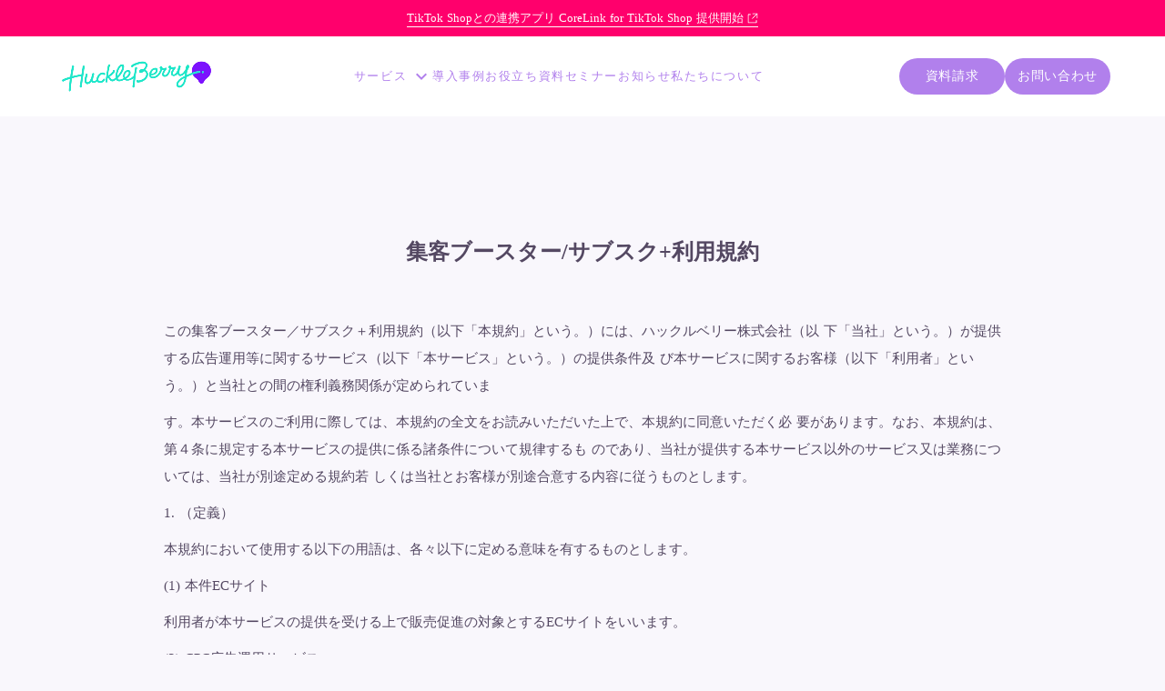

--- FILE ---
content_type: text/html;charset=utf-8
request_url: https://huckleberry-inc.com/booster-term_old
body_size: 30137
content:
<!DOCTYPE html>
<html lang="ja">
<head><meta charset="utf-8">
<meta name="viewport" content="width=device-width, initial-scale=1">
<title>集客ブースター&#x2F;サブスク+利用規約  | 株式会社ハックルベリー</title>
<link rel="preconnect" href="https://fonts.gstatic.com" crossorigin>
<meta name="generator" content="Studio.Design">
<meta name="robots" content="all">
<meta property="og:site_name" content="株式会社ハックルベリー">
<meta property="og:title" content="集客ブースター/サブスク+利用規約  | 株式会社ハックルベリー">
<meta property="og:image" content="https://storage.googleapis.com/production-os-assets/assets/ca629a00-f5a9-4f4e-b052-e615586560fa">
<meta property="og:description" content="ECはもはや単なる ひとつの購買チャネルではなく、ブランド独自の「体験」と「売上基盤」の両方を担う重要な役割を持っています。 ハックルベリーは、商品と「出会う」「使う」「ファンになる」までを 一気通貫してサポートするための アプリやサービスを提供しています。">
<meta property="og:type" content="website">
<meta name="description" content="ECはもはや単なる ひとつの購買チャネルではなく、ブランド独自の「体験」と「売上基盤」の両方を担う重要な役割を持っています。 ハックルベリーは、商品と「出会う」「使う」「ファンになる」までを 一気通貫してサポートするための アプリやサービスを提供しています。">
<meta property="twitter:card" content="summary_large_image">
<meta property="twitter:image" content="https://storage.googleapis.com/production-os-assets/assets/ca629a00-f5a9-4f4e-b052-e615586560fa">
<meta name="apple-mobile-web-app-title" content="集客ブースター/サブスク+利用規約  | 株式会社ハックルベリー">
<meta name="format-detection" content="telephone=no,email=no,address=no">
<meta name="chrome" content="nointentdetection">
<meta property="og:url" content="/booster-term_old">
<link rel="icon" type="image/png" href="https://storage.googleapis.com/production-os-assets/assets/5f7719b2-1c71-402a-a41a-b69e51ae07b9" data-hid="2c9d455">
<link rel="apple-touch-icon" type="image/png" href="https://storage.googleapis.com/production-os-assets/assets/5f7719b2-1c71-402a-a41a-b69e51ae07b9" data-hid="74ef90c">
<meta content="_aMF23Tn1XKdnTNxJLZ5ABn3JcTlYDGf6-GgzEumamI" name="google-site-verification">
<script async defer id="hs-script-loader" src="//js.hs-scripts.com/46748839.js" type="text/javascript" data-hid="5c6e09d"></script><link rel="modulepreload" as="script" crossorigin href="/_nuxt/entry.85c64938.js"><link rel="preload" as="style" href="/_nuxt/entry.9a6b5db2.css"><link rel="prefetch" as="image" type="image/svg+xml" href="/_nuxt/close_circle.c7480f3c.svg"><link rel="prefetch" as="image" type="image/svg+xml" href="/_nuxt/round_check.0ebac23f.svg"><link rel="prefetch" as="script" crossorigin href="/_nuxt/LottieRenderer.4a1d5934.js"><link rel="prefetch" as="script" crossorigin href="/_nuxt/error-404.ac691d6d.js"><link rel="prefetch" as="script" crossorigin href="/_nuxt/error-500.c2139f6a.js"><link rel="stylesheet" href="/_nuxt/entry.9a6b5db2.css"><style>.page-enter-active{transition:.6s cubic-bezier(.4,.4,0,1)}.page-leave-active{transition:.3s cubic-bezier(.4,.4,0,1)}.page-enter-from,.page-leave-to{opacity:0}</style><style>:root{--rebranding-loading-bg:#e5e5e5;--rebranding-loading-bar:#222}</style><style>.app[data-v-d12de11f]{align-items:center;flex-direction:column;height:100%;justify-content:center;width:100%}.title[data-v-d12de11f]{font-size:34px;font-weight:300;letter-spacing:2.45px;line-height:30px;margin:30px}</style><style>.LoadMoreAnnouncer[data-v-4f7a7294]{height:1px;margin:-1px;overflow:hidden;padding:0;position:absolute;width:1px;clip:rect(0,0,0,0);border-width:0;white-space:nowrap}</style><style>.TitleAnnouncer[data-v-1a8a037a]{height:1px;margin:-1px;overflow:hidden;padding:0;position:absolute;width:1px;clip:rect(0,0,0,0);border-width:0;white-space:nowrap}</style><style>.publish-studio-style[data-v-5820d031]{transition:.4s cubic-bezier(.4,.4,0,1)}</style><style>.product-font-style[data-v-ed93fc7d]{transition:.4s cubic-bezier(.4,.4,0,1)}</style><style>/*! * Font Awesome Free 6.4.2 by @fontawesome - https://fontawesome.com * License - https://fontawesome.com/license/free (Icons: CC BY 4.0, Fonts: SIL OFL 1.1, Code: MIT License) * Copyright 2023 Fonticons, Inc. */.fa-brands,.fa-solid{-moz-osx-font-smoothing:grayscale;-webkit-font-smoothing:antialiased;--fa-display:inline-flex;align-items:center;display:var(--fa-display,inline-block);font-style:normal;font-variant:normal;justify-content:center;line-height:1;text-rendering:auto}.fa-solid{font-family:Font Awesome\ 6 Free;font-weight:900}.fa-brands{font-family:Font Awesome\ 6 Brands;font-weight:400}:host,:root{--fa-style-family-classic:"Font Awesome 6 Free";--fa-font-solid:normal 900 1em/1 "Font Awesome 6 Free";--fa-style-family-brands:"Font Awesome 6 Brands";--fa-font-brands:normal 400 1em/1 "Font Awesome 6 Brands"}@font-face{font-display:block;font-family:Font Awesome\ 6 Free;font-style:normal;font-weight:900;src:url(https://storage.googleapis.com/production-os-assets/assets/fontawesome/1629704621943/6.4.2/webfonts/fa-solid-900.woff2) format("woff2"),url(https://storage.googleapis.com/production-os-assets/assets/fontawesome/1629704621943/6.4.2/webfonts/fa-solid-900.ttf) format("truetype")}@font-face{font-display:block;font-family:Font Awesome\ 6 Brands;font-style:normal;font-weight:400;src:url(https://storage.googleapis.com/production-os-assets/assets/fontawesome/1629704621943/6.4.2/webfonts/fa-brands-400.woff2) format("woff2"),url(https://storage.googleapis.com/production-os-assets/assets/fontawesome/1629704621943/6.4.2/webfonts/fa-brands-400.ttf) format("truetype")}</style><style>.spinner[data-v-36413753]{animation:loading-spin-36413753 1s linear infinite;height:16px;pointer-events:none;width:16px}.spinner[data-v-36413753]:before{border-bottom:2px solid transparent;border-right:2px solid transparent;border-color:transparent currentcolor currentcolor transparent;border-style:solid;border-width:2px;opacity:.2}.spinner[data-v-36413753]:after,.spinner[data-v-36413753]:before{border-radius:50%;box-sizing:border-box;content:"";height:100%;position:absolute;width:100%}.spinner[data-v-36413753]:after{border-left:2px solid transparent;border-top:2px solid transparent;border-color:currentcolor transparent transparent currentcolor;border-style:solid;border-width:2px;opacity:1}@keyframes loading-spin-36413753{0%{transform:rotate(0deg)}to{transform:rotate(1turn)}}</style><style>@font-face{font-family:grandam;font-style:normal;font-weight:400;src:url(https://storage.googleapis.com/studio-front/fonts/grandam.ttf) format("truetype")}@font-face{font-family:Material Icons;font-style:normal;font-weight:400;src:url(https://storage.googleapis.com/production-os-assets/assets/material-icons/1629704621943/MaterialIcons-Regular.eot);src:local("Material Icons"),local("MaterialIcons-Regular"),url(https://storage.googleapis.com/production-os-assets/assets/material-icons/1629704621943/MaterialIcons-Regular.woff2) format("woff2"),url(https://storage.googleapis.com/production-os-assets/assets/material-icons/1629704621943/MaterialIcons-Regular.woff) format("woff"),url(https://storage.googleapis.com/production-os-assets/assets/material-icons/1629704621943/MaterialIcons-Regular.ttf) format("truetype")}.StudioCanvas{display:flex;height:auto;min-height:100dvh}.StudioCanvas>.sd{min-height:100dvh;overflow:clip}a,abbr,address,article,aside,audio,b,blockquote,body,button,canvas,caption,cite,code,dd,del,details,dfn,div,dl,dt,em,fieldset,figcaption,figure,footer,form,h1,h2,h3,h4,h5,h6,header,hgroup,html,i,iframe,img,input,ins,kbd,label,legend,li,main,mark,menu,nav,object,ol,p,pre,q,samp,section,select,small,span,strong,sub,summary,sup,table,tbody,td,textarea,tfoot,th,thead,time,tr,ul,var,video{border:0;font-family:sans-serif;line-height:1;list-style:none;margin:0;padding:0;text-decoration:none;-webkit-font-smoothing:antialiased;-webkit-backface-visibility:hidden;box-sizing:border-box;color:#333;transition:.3s cubic-bezier(.4,.4,0,1);word-spacing:1px}a:focus:not(:focus-visible),button:focus:not(:focus-visible),summary:focus:not(:focus-visible){outline:none}nav ul{list-style:none}blockquote,q{quotes:none}blockquote:after,blockquote:before,q:after,q:before{content:none}a,button{background:transparent;font-size:100%;margin:0;padding:0;vertical-align:baseline}ins{text-decoration:none}ins,mark{background-color:#ff9;color:#000}mark{font-style:italic;font-weight:700}del{text-decoration:line-through}abbr[title],dfn[title]{border-bottom:1px dotted;cursor:help}table{border-collapse:collapse;border-spacing:0}hr{border:0;border-top:1px solid #ccc;display:block;height:1px;margin:1em 0;padding:0}input,select{vertical-align:middle}textarea{resize:none}.clearfix:after{clear:both;content:"";display:block}[slot=after] button{overflow-anchor:none}</style><style>.sd{flex-wrap:nowrap;max-width:100%;pointer-events:all;z-index:0;-webkit-overflow-scrolling:touch;align-content:center;align-items:center;display:flex;flex:none;flex-direction:column;position:relative}.sd::-webkit-scrollbar{display:none}.sd,.sd.richText *{transition-property:all,--g-angle,--g-color-0,--g-position-0,--g-color-1,--g-position-1,--g-color-2,--g-position-2,--g-color-3,--g-position-3,--g-color-4,--g-position-4,--g-color-5,--g-position-5,--g-color-6,--g-position-6,--g-color-7,--g-position-7,--g-color-8,--g-position-8,--g-color-9,--g-position-9,--g-color-10,--g-position-10,--g-color-11,--g-position-11}input.sd,textarea.sd{align-content:normal}.sd[tabindex]:focus{outline:none}.sd[tabindex]:focus-visible{outline:1px solid;outline-color:Highlight;outline-color:-webkit-focus-ring-color}input[type=email],input[type=tel],input[type=text],select,textarea{-webkit-appearance:none}select{cursor:pointer}.frame{display:block;overflow:hidden}.frame>iframe{height:100%;width:100%}.frame .formrun-embed>iframe:not(:first-child){display:none!important}.image{position:relative}.image:before{background-position:50%;background-size:cover;border-radius:inherit;content:"";height:100%;left:0;pointer-events:none;position:absolute;top:0;transition:inherit;width:100%;z-index:-2}.sd.file{cursor:pointer;flex-direction:row;outline:2px solid transparent;outline-offset:-1px;overflow-wrap:anywhere;word-break:break-word}.sd.file:focus-within{outline-color:Highlight;outline-color:-webkit-focus-ring-color}.file>input[type=file]{opacity:0;pointer-events:none;position:absolute}.sd.text,.sd:where(.icon){align-content:center;align-items:center;display:flex;flex-direction:row;justify-content:center;overflow:visible;overflow-wrap:anywhere;word-break:break-word}.sd:where(.icon.fa){display:inline-flex}.material-icons{align-items:center;display:inline-flex;font-family:Material Icons;font-size:24px;font-style:normal;font-weight:400;justify-content:center;letter-spacing:normal;line-height:1;text-transform:none;white-space:nowrap;word-wrap:normal;direction:ltr;text-rendering:optimizeLegibility;-webkit-font-smoothing:antialiased}.sd:where(.icon.material-symbols){align-items:center;display:flex;font-style:normal;font-variation-settings:"FILL" var(--symbol-fill,0),"wght" var(--symbol-weight,400);justify-content:center;min-height:1em;min-width:1em}.sd.material-symbols-outlined{font-family:Material Symbols Outlined}.sd.material-symbols-rounded{font-family:Material Symbols Rounded}.sd.material-symbols-sharp{font-family:Material Symbols Sharp}.sd.material-symbols-weight-100{--symbol-weight:100}.sd.material-symbols-weight-200{--symbol-weight:200}.sd.material-symbols-weight-300{--symbol-weight:300}.sd.material-symbols-weight-400{--symbol-weight:400}.sd.material-symbols-weight-500{--symbol-weight:500}.sd.material-symbols-weight-600{--symbol-weight:600}.sd.material-symbols-weight-700{--symbol-weight:700}.sd.material-symbols-fill{--symbol-fill:1}a,a.icon,a.text{-webkit-tap-highlight-color:rgba(0,0,0,.15)}.fixed{z-index:2}.sticky{z-index:1}.button{transition:.4s cubic-bezier(.4,.4,0,1)}.button,.link{cursor:pointer}.submitLoading{opacity:.5!important;pointer-events:none!important}.richText{display:block;word-break:break-word}.richText [data-thread],.richText a,.richText blockquote,.richText em,.richText h1,.richText h2,.richText h3,.richText h4,.richText li,.richText ol,.richText p,.richText p>code,.richText pre,.richText pre>code,.richText s,.richText strong,.richText table tbody,.richText table tbody tr,.richText table tbody tr>td,.richText table tbody tr>th,.richText u,.richText ul{backface-visibility:visible;color:inherit;font-family:inherit;font-size:inherit;font-style:inherit;font-weight:inherit;letter-spacing:inherit;line-height:inherit;text-align:inherit}.richText p{display:block;margin:10px 0}.richText>p{min-height:1em}.richText img,.richText video{height:auto;max-width:100%;vertical-align:bottom}.richText h1{display:block;font-size:3em;font-weight:700;margin:20px 0}.richText h2{font-size:2em}.richText h2,.richText h3{display:block;font-weight:700;margin:10px 0}.richText h3{font-size:1em}.richText h4,.richText h5{font-weight:600}.richText h4,.richText h5,.richText h6{display:block;font-size:1em;margin:10px 0}.richText h6{font-weight:500}.richText [data-type=table]{overflow-x:auto}.richText [data-type=table] p{white-space:pre-line;word-break:break-all}.richText table{border:1px solid #f2f2f2;border-collapse:collapse;border-spacing:unset;color:#1a1a1a;font-size:14px;line-height:1.4;margin:10px 0;table-layout:auto}.richText table tr th{background:hsla(0,0%,96%,.5)}.richText table tr td,.richText table tr th{border:1px solid #f2f2f2;max-width:240px;min-width:100px;padding:12px}.richText table tr td p,.richText table tr th p{margin:0}.richText blockquote{border-left:3px solid rgba(0,0,0,.15);font-style:italic;margin:10px 0;padding:10px 15px}.richText [data-type=embed_code]{margin:20px 0;position:relative}.richText [data-type=embed_code]>.height-adjuster>.wrapper{position:relative}.richText [data-type=embed_code]>.height-adjuster>.wrapper[style*=padding-top] iframe{height:100%;left:0;position:absolute;top:0;width:100%}.richText [data-type=embed_code][data-embed-sandbox=true]{display:block;overflow:hidden}.richText [data-type=embed_code][data-embed-code-type=instagram]>.height-adjuster>.wrapper[style*=padding-top]{padding-top:100%}.richText [data-type=embed_code][data-embed-code-type=instagram]>.height-adjuster>.wrapper[style*=padding-top] blockquote{height:100%;left:0;overflow:hidden;position:absolute;top:0;width:100%}.richText [data-type=embed_code][data-embed-code-type=codepen]>.height-adjuster>.wrapper{padding-top:50%}.richText [data-type=embed_code][data-embed-code-type=codepen]>.height-adjuster>.wrapper iframe{height:100%;left:0;position:absolute;top:0;width:100%}.richText [data-type=embed_code][data-embed-code-type=slideshare]>.height-adjuster>.wrapper{padding-top:56.25%}.richText [data-type=embed_code][data-embed-code-type=slideshare]>.height-adjuster>.wrapper iframe{height:100%;left:0;position:absolute;top:0;width:100%}.richText [data-type=embed_code][data-embed-code-type=speakerdeck]>.height-adjuster>.wrapper{padding-top:56.25%}.richText [data-type=embed_code][data-embed-code-type=speakerdeck]>.height-adjuster>.wrapper iframe{height:100%;left:0;position:absolute;top:0;width:100%}.richText [data-type=embed_code][data-embed-code-type=snapwidget]>.height-adjuster>.wrapper{padding-top:30%}.richText [data-type=embed_code][data-embed-code-type=snapwidget]>.height-adjuster>.wrapper iframe{height:100%;left:0;position:absolute;top:0;width:100%}.richText [data-type=embed_code][data-embed-code-type=firework]>.height-adjuster>.wrapper fw-embed-feed{-webkit-user-select:none;-moz-user-select:none;user-select:none}.richText [data-type=embed_code_empty]{display:none}.richText ul{margin:0 0 0 20px}.richText ul li{list-style:disc;margin:10px 0}.richText ul li p{margin:0}.richText ol{margin:0 0 0 20px}.richText ol li{list-style:decimal;margin:10px 0}.richText ol li p{margin:0}.richText hr{border-top:1px solid #ccc;margin:10px 0}.richText p>code{background:#eee;border:1px solid rgba(0,0,0,.1);border-radius:6px;display:inline;margin:2px;padding:0 5px}.richText pre{background:#eee;border-radius:6px;font-family:Menlo,Monaco,Courier New,monospace;margin:20px 0;padding:25px 35px;white-space:pre-wrap}.richText pre code{border:none;padding:0}.richText strong{color:inherit;display:inline;font-family:inherit;font-weight:900}.richText em{font-style:italic}.richText a,.richText u{text-decoration:underline}.richText a{color:#007cff;display:inline}.richText s{text-decoration:line-through}.richText [data-type=table_of_contents]{background-color:#f5f5f5;border-radius:2px;color:#616161;font-size:16px;list-style:none;margin:0;padding:24px 24px 8px;text-decoration:underline}.richText [data-type=table_of_contents] .toc_list{margin:0}.richText [data-type=table_of_contents] .toc_item{color:currentColor;font-size:inherit!important;font-weight:inherit;list-style:none}.richText [data-type=table_of_contents] .toc_item>a{border:none;color:currentColor;font-size:inherit!important;font-weight:inherit;text-decoration:none}.richText [data-type=table_of_contents] .toc_item>a:hover{opacity:.7}.richText [data-type=table_of_contents] .toc_item--1{margin:0 0 16px}.richText [data-type=table_of_contents] .toc_item--2{margin:0 0 16px;padding-left:2rem}.richText [data-type=table_of_contents] .toc_item--3{margin:0 0 16px;padding-left:4rem}.sd.section{align-content:center!important;align-items:center!important;flex-direction:column!important;flex-wrap:nowrap!important;height:auto!important;max-width:100%!important;padding:0!important;width:100%!important}.sd.section-inner{position:static!important}@property --g-angle{syntax:"<angle>";inherits:false;initial-value:180deg}@property --g-color-0{syntax:"<color>";inherits:false;initial-value:transparent}@property --g-position-0{syntax:"<percentage>";inherits:false;initial-value:.01%}@property --g-color-1{syntax:"<color>";inherits:false;initial-value:transparent}@property --g-position-1{syntax:"<percentage>";inherits:false;initial-value:100%}@property --g-color-2{syntax:"<color>";inherits:false;initial-value:transparent}@property --g-position-2{syntax:"<percentage>";inherits:false;initial-value:100%}@property --g-color-3{syntax:"<color>";inherits:false;initial-value:transparent}@property --g-position-3{syntax:"<percentage>";inherits:false;initial-value:100%}@property --g-color-4{syntax:"<color>";inherits:false;initial-value:transparent}@property --g-position-4{syntax:"<percentage>";inherits:false;initial-value:100%}@property --g-color-5{syntax:"<color>";inherits:false;initial-value:transparent}@property --g-position-5{syntax:"<percentage>";inherits:false;initial-value:100%}@property --g-color-6{syntax:"<color>";inherits:false;initial-value:transparent}@property --g-position-6{syntax:"<percentage>";inherits:false;initial-value:100%}@property --g-color-7{syntax:"<color>";inherits:false;initial-value:transparent}@property --g-position-7{syntax:"<percentage>";inherits:false;initial-value:100%}@property --g-color-8{syntax:"<color>";inherits:false;initial-value:transparent}@property --g-position-8{syntax:"<percentage>";inherits:false;initial-value:100%}@property --g-color-9{syntax:"<color>";inherits:false;initial-value:transparent}@property --g-position-9{syntax:"<percentage>";inherits:false;initial-value:100%}@property --g-color-10{syntax:"<color>";inherits:false;initial-value:transparent}@property --g-position-10{syntax:"<percentage>";inherits:false;initial-value:100%}@property --g-color-11{syntax:"<color>";inherits:false;initial-value:transparent}@property --g-position-11{syntax:"<percentage>";inherits:false;initial-value:100%}</style><style>.snackbar[data-v-e23c1c77]{align-items:center;background:#fff;border:1px solid #ededed;border-radius:6px;box-shadow:0 16px 48px -8px rgba(0,0,0,.08),0 10px 25px -5px rgba(0,0,0,.11);display:flex;flex-direction:row;gap:8px;justify-content:space-between;left:50%;max-width:90vw;padding:16px 20px;position:fixed;top:32px;transform:translateX(-50%);-webkit-user-select:none;-moz-user-select:none;user-select:none;width:480px;z-index:9999}.snackbar.v-enter-active[data-v-e23c1c77],.snackbar.v-leave-active[data-v-e23c1c77]{transition:.4s cubic-bezier(.4,.4,0,1)}.snackbar.v-enter-from[data-v-e23c1c77],.snackbar.v-leave-to[data-v-e23c1c77]{opacity:0;transform:translate(-50%,-10px)}.snackbar .convey[data-v-e23c1c77]{align-items:center;display:flex;flex-direction:row;gap:8px;padding:0}.snackbar .convey .icon[data-v-e23c1c77]{background-position:50%;background-repeat:no-repeat;flex-shrink:0;height:24px;width:24px}.snackbar .convey .message[data-v-e23c1c77]{font-size:14px;font-style:normal;font-weight:400;line-height:20px;white-space:pre-line}.snackbar .convey.error .icon[data-v-e23c1c77]{background-image:url(/_nuxt/close_circle.c7480f3c.svg)}.snackbar .convey.error .message[data-v-e23c1c77]{color:#f84f65}.snackbar .convey.success .icon[data-v-e23c1c77]{background-image:url(/_nuxt/round_check.0ebac23f.svg)}.snackbar .convey.success .message[data-v-e23c1c77]{color:#111}.snackbar .button[data-v-e23c1c77]{align-items:center;border-radius:40px;color:#4b9cfb;display:flex;flex-shrink:0;font-family:Inter;font-size:12px;font-style:normal;font-weight:700;justify-content:center;line-height:16px;padding:4px 8px}.snackbar .button[data-v-e23c1c77]:hover{background:#f5f5f5}</style><style>a[data-v-757b86f2]{align-items:center;border-radius:4px;bottom:20px;height:20px;justify-content:center;left:20px;perspective:300px;position:fixed;transition:0s linear;width:84px;z-index:2000}@media (hover:hover){a[data-v-757b86f2]{transition:.4s cubic-bezier(.4,.4,0,1);will-change:width,height}a[data-v-757b86f2]:hover{height:32px;width:200px}}[data-v-757b86f2] .custom-fill path{fill:var(--03ccd9fe)}.fade-enter-active[data-v-757b86f2],.fade-leave-active[data-v-757b86f2]{position:absolute;transform:translateZ(0);transition:opacity .3s cubic-bezier(.4,.4,0,1);will-change:opacity,transform}.fade-enter-from[data-v-757b86f2],.fade-leave-to[data-v-757b86f2]{opacity:0}</style><style>.design-canvas__modal{height:100%;pointer-events:none;position:fixed;transition:none;width:100%;z-index:2}.design-canvas__modal:focus{outline:none}.design-canvas__modal.v-enter-active .studio-canvas,.design-canvas__modal.v-leave-active,.design-canvas__modal.v-leave-active .studio-canvas{transition:.4s cubic-bezier(.4,.4,0,1)}.design-canvas__modal.v-enter-active .studio-canvas *,.design-canvas__modal.v-leave-active .studio-canvas *{transition:none!important}.design-canvas__modal.isNone{transition:none}.design-canvas__modal .design-canvas__modal__base{height:100%;left:0;pointer-events:auto;position:fixed;top:0;transition:.4s cubic-bezier(.4,.4,0,1);width:100%;z-index:-1}.design-canvas__modal .studio-canvas{height:100%;pointer-events:none}.design-canvas__modal .studio-canvas>*{background:none!important;pointer-events:none}</style></head>
<body ><div id="__nuxt"><div><span></span><span></span><!----></div></div><script type="application/json" id="__NUXT_DATA__" data-ssr="true">[["Reactive",1],{"data":2,"state":22,"_errors":23,"serverRendered":25,"path":26,"pinia":27},{"dynamicDatabooster-term_old":3},{"body":4,"title":5,"slug":6,"_meta":7,"_filter":20,"id":21},"\u003Cp data-uid=\"08I9yu2o\" data-time=\"1682901530351\">この集客ブースター／サブスク＋利用規約（以下「本規約」という。）には、ハックルベリー株式会社（以 下「当社」という。）が提供する広告運用等に関するサービス（以下「本サービス」という。）の提供条件及 び本サービスに関するお客様（以下「利用者」という。）と当社との間の権利義務関係が定められていま&nbsp;\u003C/p>\u003Cp data-uid=\"rqZVyNLb\" data-time=\"1682901530351\">す。本サービスのご利用に際しては、本規約の全文をお読みいただいた上で、本規約に同意いただく必 要があります。なお、本規約は、第４条に規定する本サービスの提供に係る諸条件について規律するも のであり、当社が提供する本サービス以外のサービス又は業務については、当社が別途定める規約若 しくは当社とお客様が別途合意する内容に従うものとします。&nbsp;\u003C/p>\u003Cp data-uid=\"HC8GCVZ9\" data-time=\"1682901530351\">1. （定義）&nbsp;\u003C/p>\u003Cp data-uid=\"GgkM5Cz0\" data-time=\"1682901631050\">本規約において使用する以下の用語は、各々以下に定める意味を有するものとします。\u003C/p>\u003Cp data-uid=\"6Ud0MLlo\" data-time=\"1682901631051\">(1) 本件ECサイト&nbsp;\u003C/p>\u003Cp data-uid=\"Wvg9F27W\" data-time=\"1682901632485\">利用者が本サービスの提供を受ける上で販売促進の対象とするECサイトをいいます。\u003C/p>\u003Cp data-uid=\"IFJ9VI2P\" data-time=\"1682901632486\">(2) CPC広告運用サービス&nbsp;\u003C/p>\u003Cp data-uid=\"5hUEsZsH\" data-time=\"1682901530351\">本サービスのうち、クリック数を広告運用の指標とするプラットフォーム上において広告運用を行うも のをいいます。&nbsp;\u003C/p>\u003Cp data-uid=\"SrNlFnbg\" data-time=\"1682901530351\">(3) SNS運用サービス&nbsp;\u003C/p>\u003Cp data-uid=\"eJdba8Tm\" data-time=\"1682901530351\">本サービスのうち、SNS（ソーシャル・ネットワーキング・サービス）プラットフォーム上において運用を 行うものをいいます。&nbsp;\u003C/p>\u003Cp data-uid=\"SPCTCv9k\" data-time=\"1682901530351\">(4) CPA広告運用サービス&nbsp;\u003C/p>\u003Cp data-uid=\"ISRWsIzq\" data-time=\"1682901530351\">本サービスのうち、本件ECサイトの目的とする成果を指標として行う広告運用をいいます。 (5) PR投稿サービス&nbsp;\u003C/p>\u003Cp data-uid=\"Qa5WMvXd\" data-time=\"1682901530352\">本サービスのうち、SNSへの投稿を行うことにより本件ECサイトにおける販売促進を行うサービスを いいます。&nbsp;\u003C/p>\u003Cp data-uid=\"bSIxbrlf\" data-time=\"1682901530352\">(6) LP制作サービス&nbsp;\u003C/p>\u003Cp data-uid=\"rOoom1Bu\" data-time=\"1682909114694\">本サービスのうち、本件ECサイトの制作について支援を行うサービスをいいます。\u003C/p>\u003Cp data-uid=\"rZlHUsR6\" data-time=\"1682909114694\">(7) チャットボットサービス&nbsp;\u003C/p>\u003Cp data-uid=\"E5ipNFQO\" data-time=\"1682909112877\">本サービスのうち、本件ECサイト上で利用可能なチャットボットに関するサービスをいいます。\u003C/p>\u003Cp data-uid=\"dOl4oQhx\" data-time=\"1682909112877\">(8) メール配信サービス&nbsp;\u003C/p>\u003Cp data-uid=\"whWLcq8G\" data-time=\"1682901530352\">本サービスのうち、本件ECサイト上で利用可能なメール配信に関するサービスをいいます。&nbsp;\u003C/p>\u003Cp data-uid=\"quQ6ySm8\" data-time=\"1682901530352\">2. （本規約に基づく本契約の成立）&nbsp;\u003C/p>\u003Cp data-uid=\"NZpStMlU\" data-time=\"1682901530352\">１ 本サービスの利用を希望する者は、本規約を遵守することに同意し、かつ当社所定の申込書を当社 に対して提出する方法により、本サービスの利用を申し込むものとします（以下、申込書記載の内容を 「本申込内容」といいます。）。&nbsp;\u003C/p>\u003Cp data-uid=\"3hi3_Rrc\" data-time=\"1682918769930\">２ 当社は、当社の基準に従って審査を行い、当社がこれを承認することによって、利用者及び当社間 に、本規約及び本申込内容に基づく契約（以下「本契約」といいます。）が成立するものとします。 \u003C/p>\u003Cp data-uid=\"IjXlNlyE\" data-time=\"1682918769930\">３ 本サービスの利用を希望する者は、本申込内容において、本サービスのうち利用を希望するサービ スを記載するものとします。&nbsp;\u003C/p>\u003Cp data-uid=\"lmidUUMd\" data-time=\"1682901530352\">４ 既に本サービスの利用を行っている利用者が、利用するサービスの内容を変更する場合には、再度 申込書を提出する等、当社の指示に従うものとします。&nbsp;\u003C/p>\u003Cp data-uid=\"BpF2nppf\" data-time=\"1682901530352\">５ 利用者は、本申込内容に記載した登録事項に変更があった場合、当社所定の方法により、当該変 更事項を遅滞なく通知するものとします。\u003C/p>\u003Cp data-uid=\"R75dagJJ\" data-time=\"1682901530352\">3. （本規約の変更）&nbsp;\u003C/p>\u003Cp data-uid=\"UWhPKl1T\" data-time=\"1682901530352\">当社は、当社が必要と認めた場合、本規約の全部又は一部を変更することができるものとします。本規 約を変更する場合、変更後の本規約の適用時期及び内容を当社ウェブサイト上での掲示その他の適 切な方法により周知し、又は利用者に通知します。但し、法令上利用者の同意が必要となるような内容 の変更の場合は、当社所定の方法で利用者の同意を得るものとします。&nbsp;\u003C/p>\u003Cp data-uid=\"mJxZrJIb\" data-time=\"1682901530352\">4. （本サービスの内容等）&nbsp;\u003C/p>\u003Cp data-uid=\"u9yPhoAA\" data-time=\"1682901530352\">１ 本サービスの内容は以下のとおりとし、利用者は、本申込内容において規定するサービスを利用す ることができます。当社は、本サービスについて、全て民法上の準委任契約に基づく業務の履行として、 提供するものとします。なお、利用者及び当社は、本サービスに関する諸条件の詳細について、本申込&nbsp;\u003C/p>\u003Cp data-uid=\"AbhIIwJz\" data-time=\"1682901530352\">内容又は書面若しくは電子メール等の電磁的方法により定めることができます。 (1) CPC広告運用サービス&nbsp;\u003C/p>\u003Cp data-uid=\"qBxFFxuq\" data-time=\"1682901530352\">(2) SNS運用サービス&nbsp;\u003C/p>\u003Cp data-uid=\"gCDxgZQr\" data-time=\"1682901530352\">(3) CPA広告運用サービス&nbsp;\u003C/p>\u003Cp data-uid=\"LZhMGXS_\" data-time=\"1682901530352\">(4) PR投稿サービス&nbsp;\u003C/p>\u003Cp data-uid=\"4Oxhz3O8\" data-time=\"1682901530352\">(5) LP制作サービス&nbsp;\u003C/p>\u003Cp data-uid=\"vRM8Tyf0\" data-time=\"1682901680749\">(6) チャットボットサービス（なお、チャットボットサービスをご利用いただく場合は、別途当 社が定める「サブスク PLUS」利用規約（\u003Ca target=\"_blank\" href=\"https://huckleberry-inc.com/subscplus-term\" data-has-link=\"true\" rel=\"noopener\">https://huckleberry-inc.com/subscplus-term\u003C/a>\u003Cu>）\u003C/u>をお読みい ただいた上で、同規約に同意いただく必要があります。）&nbsp;\u003C/p>\u003Cp data-uid=\"xgGGBjZ8\" data-time=\"1682908348760\">(7) メール配信サービス（なお、メール配信サービスをご利用いただく場合は、別途当社が定める「メー ル配信サービス」利用規約（\u003Ca target=\"_blank\" href=\"https://huckleberry-inc.com/mail-term\" data-has-link=\"true\" rel=\"noopener\">https://huckleberry-inc.com/mail-term\u003C/a>）をお読みいただいた上で、同規約に同意いただく必要があ ります。）&nbsp;\u003C/p>\u003Cp data-uid=\"OSjyACVf\" data-time=\"1682901530353\">２ 利用者は、本サービスを利用するにあたり、以下の事項について、自らの費用と責任において対応 するものとし、利用者が当該対応を十分に行わないことにより当社による本サービスの提供に何らかの 支障が生じた場合、当社はその責任を負わないものとします。なお、以下の事項について当社が対応 する場合には、利用者は別途当社に対して、当該対応に要する対価又は費用について支払うものとし ます。&nbsp;\u003C/p>\u003Cp data-uid=\"6gLwzFXP\" data-time=\"1682901530353\">(1) 本件ECサイト経由の売上金の入金口座管理&nbsp;\u003C/p>\u003Cp data-uid=\"jof7y8Jc\" data-time=\"1682901530353\">(2) 本件ECサイトで販売する商品の在庫管理、受注事務、発送事務及び顧客対応 (3) 事業計画の策定及び当社に対する提供&nbsp;\u003C/p>\u003Cp data-uid=\"hkXeThBf\" data-time=\"1682901530353\">(4) 本件ECサイトの販売状況等に関する分析データの当社に対する提供&nbsp;\u003C/p>\u003Cp data-uid=\"ElGMkIQQ\" data-time=\"1682901530353\">(5) SNSアカウントに関する分析データの当社に対する提供&nbsp;\u003C/p>\u003Cp data-uid=\"OFDENGy9\" data-time=\"1682901530353\">(6) 当社が本サービスを提供するに際して必要とする商品又はサービスの見本品、販売資料若しくはパ ンフレット等の当社に対する提供&nbsp;\u003C/p>\u003Cp data-uid=\"xaUqXS_m\" data-time=\"1682901530353\">３ 利用者及び当社は、本サービスの提供が全て終了するまでの間、適宜本サービスの提供の状況に 関して協議を行うものとします。なお、利用者及び当社は、進捗報告の頻度について、別途書面又は電 子メール等の方法により定めることができるものとします。&nbsp;\u003C/p>\u003Cp data-uid=\"iFgyDhz2\" data-time=\"1682901530353\">5. （本サービスの対価及び支払方法等）&nbsp;\u003C/p>\u003Cp data-uid=\"6MaNTWgq\" data-time=\"1682901530353\">１ 利用者は、当社に対し、本サービスの提供の対価として、本サービスの内容ごとに、本申込内容に 定める金額又は書面若しくは電子メール等の電磁的方法により合意した金額（いずれも消費税等別途） を、当月末日締め翌月末日払いにより、当社が指定する銀行口座に振り込む方法により支払うものとし ます（但し、LP制作サービスについては、支払期日は本申込内容に従うものとします。）。なお、振込み に要する手数料は、利用者の負担とします。\u003C/p>\u003Cp data-uid=\"osgpqEbf\" data-time=\"1682901530354\">２ 利用者は、本申込内容において最低報酬額を定める場合は、これに従うものとします。また、利用者 は、各月における本サービスの利用が１ヶ月に満たない場合、１ヶ月を３０日として日割り計算した金額 を、本サービスの対価として支払うものとします。&nbsp;\u003C/p>\u003Cp data-uid=\"NYVoT35b\" data-time=\"1682901530354\">３ 本サービスの提供期間中に、当社における本サービスの提供のために要する業務量の増大又は本 件ECサイトにおける売上の著しい増加等の事情が生じるなど、本契約締結時の前提条件が著しく変化 した場合、利用者及び当社は、別途協議するものとし、書面により前項に定める対価を改定することが できます。&nbsp;\u003C/p>\u003Cp data-uid=\"Kqjw3ilR\" data-time=\"1682901530354\">４ 第１項に定める本件業務の対価の支払方法は、本申込内容に定めるとおりとします。 ５ 本サービスの提供を受けるに際し、必要となる広告費用、本件ECサイトの維持費及び決済手数料 等の費用については、別途当社が負担する旨合意した場合を除き、利用者が負担するものとします。 ６ 利用者が本契約に基づく金銭債務の支払いを遅滞したときは、当社に対して、支払期日の翌日から 完済に至るまで、年１４．６％（年３６５日の日割計算）の割合による遅延損害金を支払うものとします。&nbsp;\u003C/p>\u003Cp data-uid=\"ezWrgARJ\" data-time=\"1682901530354\">6. （委託）&nbsp;\u003C/p>\u003Cp data-uid=\"4fteutCf\" data-time=\"1682901530354\">当社は、当社の裁量により、本サービスの全部又は一部の提供を第三者に委託することができるものと します。但し、当社は、当該第三者に対して、本規約に定める内容と同等の義務を負わせるものとし、当 該第三者の義務違反についても、利用者に対して責任を負うものとします。&nbsp;\u003C/p>\u003Cp data-uid=\"okupEEgM\" data-time=\"1682901530354\">7. （知的財産権）&nbsp;\u003C/p>\u003Cp data-uid=\"sS1FQEYR\" data-time=\"1682901530354\">１ 本サービスの提供の過程で発生した著作権を含む一切の知的財産権及びノウハウ等（本サービス の提供の過程で制作した広告クリエイティブに係る権利及び本サービスの提供に関連して得られた広 告の組み合わせに関するノウハウ等を含む。）は、当社に帰属するものとします。但し、当社は、利用者 に対し、本サービスの提供の過程で作成したデータ及び広告クリエイティブ制作において発生したクリエ イティブ素材等について、利用者に対し、本契約の有効期間中に限り、その利用を許諾するものとしま す。&nbsp;\u003C/p>\u003Cp data-uid=\"LVwcFsnt\" data-time=\"1682901530354\">２ 前項の規定に関わらず、本サービスのうちLP制作サービスにおいて当社が利用者に対して納品す る成果物に係る著作権（著作権法第２７条及び第２８条の権利を含みます。）のうち、当社にその権利が 帰属するものについては、利用者が第５条に定める対価及び費用を全て支払った時点において、当社 から利用者に移転するものとし、この場合、当社は、著作者人格権を行使しないものとします。但し、 従前から当社が保有していた権利及び汎用的な利用が可能なデザイン、ロゴ、プログラム又は ソースコード等に関する著作権については、当社に留保されるものとします。&nbsp;\u003C/p>\u003Cp data-uid=\"oNVvWVHI\" data-time=\"1682901530354\">8. （責任の制限等）&nbsp;\u003C/p>\u003Cp data-uid=\"6bCao2x5\" data-time=\"1682901530354\">１ 当社は、本サービスの提供の過程において、利用者から提供を受けたデータ等の消失又は破損等 が生じた場合であっても、その理由の如何を問わず一切の責任を負わないものとします。利用者は、自 らのデータに関し、自らの費用と責任においてデータのバックアップを行う等、適切に管理するものとし ます。&nbsp;\u003C/p>\u003Cp data-uid=\"U4B5EKU9\" data-time=\"1682901530354\">２ 当社は、利用者の本件ECサイト（LP制作サービスにおいて制作するLPを含み、以下本項において 同様とします。）及び本件ECサイトにおいて販売されている商品又はサービスの法令、政令、命令、規 則、業界ガイドライン等への適合性について、一切の責任を負いません。本件ECサイトに起因して発生 し得るトラブル等についても、同様とします。&nbsp;\u003C/p>\u003Cp data-uid=\"OinH8sXD\" data-time=\"1682901530354\">３ 本サービスが利用者の特定の目的に適合すること、期待する機能を有すること、期待する成果を実 現すること、不具合を起こさないこと及び利用結果を含め、当社は、利用者に対し、本サービスに関する 何らの保証も行うものではありません。&nbsp;\u003C/p>\u003Cp data-uid=\"YoduBoaW\" data-time=\"1682909135722\">４ 当社は、本サービスに関して利用者に生じた損害について、当社に故意又は重過失が認められる場 合に限り責任を負うものとします。なお、いかなる場合でも、本サービスに関連して当社が負う損害賠償 義務は、損害が発生する原因となった本サービス（第４条第１項の区分のとおりとします）の対価として、 利用者が当社に対して直近6か月間に支払った金額の合計額（但し、LP制作サービスについては当該サービスの対価）を上限として、かつ利用者に直接かつ現実に生じた損害の賠償に限られるものとし、 それ以外の損害については一切その責任を負いません。&nbsp;\u003C/p>\u003Cp data-uid=\"3zcJMksW\" data-time=\"1682901530354\">9. （損害賠償）&nbsp;\u003C/p>\u003Cp data-uid=\"510q_CMt\" data-time=\"1682901530354\">利用者は、本サービスの利用に際し、当社又は第三者に損害を生じさせた場合、その一切の損害を賠 償する責任を負うものとします。&nbsp;\u003C/p>\u003Cp data-uid=\"JtNl5BJd\" data-time=\"1682901530354\">10. （本サービスの提供期間及び本契約の有効期間）&nbsp;\u003C/p>\u003Cp data-uid=\"3YeT79lA\" data-time=\"1682901530354\">１ 本サービスの提供期間は、本サービス（第４条第１項の区分のとおりとします）ごとにそれぞれ、本申 込内容又は書面若しくは電磁的方法により定める提供開始日から６か月間とします。但し、本サービス の提供期間が満了する１か月前までにいずれの当事者からも提供を終了する旨の通知がなされなかっ た場合、本サービスの提供期間は同一の条件でさらに６か月間延長されるものとし、以後も同様としま す。&nbsp;\u003C/p>\u003Cp data-uid=\"Ucar53_8\" data-time=\"1682909149534\">２ 前項の規定に関わらず、利用者及び当社は、１か月前までに相手方に対して書面により通知するこ とにより、本サービスの提供期間を終了することができます。但し、利用者が終了を申し出る場合、当社 に対して、前項に規定する本サービスの提供期間の残存する期間（なお第１１条第２項により本サービスの提供期間が延長される場合は当該延長後の有効期間を指します。）に対応する対価を、終了を申 し出る日までに一括して支払うことを条件とします。&nbsp;\u003C/p>\u003Cp data-uid=\"JYLPAhDR\" data-time=\"1682901530354\">３ 本契約の有効期間は、利用者が本サービスのうちいずれかのサービスの利用を開始した日から、本 サービスの全ての利用を終了する日までとします。&nbsp;\u003C/p>\u003Cp data-uid=\"rex3p2vF\" data-time=\"1682901530354\">４ 前項の規定に関わらず、第５条、第７条乃至第９条、第１４条第３項、第１５条及び第１６条の規定 は、本契約終了後もなお有効に存続するものとします。また、第１２条の規定は、本契約終了後１年間 に限り、有効に存続します。&nbsp;\u003C/p>\u003Cp data-uid=\"V1GSRPK7\" data-time=\"1682901530355\">11. （停止）&nbsp;\u003C/p>\u003Cp data-uid=\"5jBlwaDC\" data-time=\"1682901530355\">１ 前条第１項の規定に関わらず、本サービスの提供期間中、利用者は１か月前までに当社所定の方 法により当社に対して申し出ることにより、本サービスの提供の一時停止を求めることができます（但 し、本サービスのうち、LP制作サービスは除きます。なお、一時停止期間中は、本サービスの利用の対 価は発生しません。）。この場合、利用者及び当社は、一時停止を行う期間について、協議により決定 するものとします。&nbsp;\u003C/p>\u003Cp data-uid=\"CHjfRHl4\" data-time=\"1682901530355\">２ 前項に基づき本サービスの提供の一時停止がなされた場合、前条第１に規定する本サービスの提 供期間は、一時停止期間に相当する期間、自動的に延長されるものとします。&nbsp;\u003C/p>\u003Cp data-uid=\"wncSdkuw\" data-time=\"1682901530355\">\u003Cstrong>12. \u003C/strong>（秘密保持）&nbsp;\u003C/p>\u003Cp data-uid=\"KS08dkvX\" data-time=\"1682901530355\">１ 本契約の当事者は、本契約に関連して相手方から提供された情報及び本契約の履行に関連して知 得した相手方に関する一切の情報（個人情報を含み、以下総称して「秘密情報」という。）について、相 手方の承諾なく、本契約の目的以外に使用してはならず、第三者に開示及び漏洩してはならないものと します。&nbsp;\u003C/p>\u003Cp data-uid=\"uMjkjkeW\" data-time=\"1682901530355\">２ 前項の規定にかかわらず、以下の情報は、秘密情報に含まれないものとします。但し、個人情報につ いては、以下に該当する場合であっても秘密情報に含まれるものとします。&nbsp;\u003C/p>\u003Cp data-uid=\"SSHFmOBI\" data-time=\"1682901530355\">(1)開示を受けた時点又は知った時点において公知であった情報&nbsp;\u003C/p>\u003Cp data-uid=\"0BejmF_y\" data-time=\"1682909162164\">(2)開示を受けた後又は知った後、受領者の責めに帰すべき事由によらずして公知となった情報\u003C/p>\u003Cp data-uid=\"I7JE5H_F\" data-time=\"1682909164203\">(3)開示を受けた時点又は知った時点において受領者が既に知得していた情報\u003C/p>\u003Cp data-uid=\"rdIVyiS8\" data-time=\"1682909164203\">(4)受領者が正当な権限を有する第三者から知得した情報&nbsp;\u003C/p>\u003Cp data-uid=\"q8qbxPuU\" data-time=\"1682901530355\">(5)相手方の秘密情報によらずして、創作、開発等した情報&nbsp;\u003C/p>\u003Cp data-uid=\"WhVPKHDq\" data-time=\"1682901530355\">３ 第１項の定めにかかわらず、本契約の当事者は、裁判所の命令その他公的機関による法令に基づ く開示の要求があった場合、事前に直ちに相手方に通知することにより、秘密情報を当該公的機関に 限り必要な範囲で開示することができるものとします。\u003C/p>\u003Cp data-uid=\"xlH2XXHR\" data-time=\"1682901530355\">４ 本契約の当事者は、相手方から請求があった場合、秘密情報及び秘密情報に関する一切の書類、 資料及びその複製品に関し、その指示に従い返却又は破棄するものします。&nbsp;\u003C/p>\u003Cp data-uid=\"PcpxO7og\" data-time=\"1682901530355\">13. （解除）&nbsp;\u003C/p>\u003Cp data-uid=\"wAS2D9ah\" data-time=\"1682901530355\">本契約の当事者は、相手方に以下の各号の一に該当したときは、直ちに書面にて通知することにより、 本契約を解除することができます。&nbsp;\u003C/p>\u003Cp data-uid=\"vvs_HFW6\" data-time=\"1682901530355\">(1)相手方が本契約のいずれかの条項に違反し、当該違反について催告をしたにもかかわらず、相当 期間内にこれを是正しないとき&nbsp;\u003C/p>\u003Cp data-uid=\"RxV8yWoT\" data-time=\"1682909172253\">(2)差押、仮差押、仮処分、租税延滞処分、その他公権力の処分を受けたとき\u003C/p>\u003Cp data-uid=\"03Lw1CPS\" data-time=\"1682909174637\">(3)破産手続開始、民事再生手続開始、会社更生手続開始、又は特別清算開始の申立が行われたとき\u003C/p>\u003Cp data-uid=\"G2DvIB_Q\" data-time=\"1682909177251\">(4)解散（合併の場合を除きます。）あるいは事業の全部を譲渡し、又はその決議がなされたとき\u003C/p>\u003Cp data-uid=\"jHcLUq9_\" data-time=\"1682909178810\">(5)自ら振り出しもしくは引受けた手形又は小切手が不渡りとなる等支払停止状態に至ったとき\u003C/p>\u003Cp data-uid=\"lCOExsS6\" data-time=\"1682909183809\">(6)監督官庁から営業停止、または営業免許若しくは営業登録の取消しの処分を受けたとき\u003C/p>\u003Cp data-uid=\"502iEtcN\" data-time=\"1682909183809\">(7)前各号の他、本契約を継続しがたい重大な事由が生じたとき&nbsp;\u003C/p>\u003Cp data-uid=\"vjmpYXs1\" data-time=\"1682901530355\">14. （反社会勢力の排除）&nbsp;\u003C/p>\u003Cp data-uid=\"_vh_vnYk\" data-time=\"1682901530356\">１ 本契約の当事者は、相手方に対し、次の各号に該当しないことを表明保証し、将来にわたり該当しな いことを誓約するものとします。&nbsp;\u003C/p>\u003Cp data-uid=\"BXslAy3A\" data-time=\"1682909189953\">(1)自ら並びにその親会社、子会社、関連会社、役員及び重要な従業員が、暴力団、暴力団員、暴力団 準構成員、暴力団関係企業、総会屋、社会運動標ぼうゴロ、政治活動標ぼうゴロ、特殊知能暴力集団 その他これらに準ずるもの（以下総称して「反社会的勢力」といいます。）であること。\u003C/p>\u003Cp data-uid=\"Z3Fag27d\" data-time=\"1682909189953\">(2)自ら並びにその親会社、子会社、関連会社、役員及び重要な従業員が反社会的勢力と社会的に非 難されるべき関係を有すること。&nbsp;\u003C/p>\u003Cp data-uid=\"V9tFAEK5\" data-time=\"1682901530356\">(3)前二号に該当しなくなったときから５年を経過していないこと。&nbsp;\u003C/p>\u003Cp data-uid=\"jPR02V7q\" data-time=\"1682909302316\">(4)自ら又は第三者を利用して相手方に対し、次に掲げる行為又はこれに準ずる行為を行うこと。\u003C/p>\u003Cp data-uid=\"erdyFsa0\" data-time=\"1682909302316\">1 暴力的な要求行為&nbsp;\u003C/p>\u003Cp data-uid=\"VJhFSy0F\" data-time=\"1682901530356\">2 法的な責任を超えた不当な要求行為&nbsp;\u003C/p>\u003Cp data-uid=\"jwCZSMnc\" data-time=\"1682901530356\">3 取引に関して、脅迫的な言動をし、又は暴力を用いる行為&nbsp;\u003C/p>\u003Cp data-uid=\"gZoqDQ6F\" data-time=\"1682901530356\">4 風説を流布し、偽計を用い又は威力を用いて、相手方の信用を毀損し、又は相手方の業務を 妨害する行為&nbsp;\u003C/p>\u003Cp data-uid=\"mnFjLUvX\" data-time=\"1682901530357\">２ 本契約の当事者は、相手方が前項に違反した場合、催告をせずに本契約を解除することができま す。&nbsp;\u003C/p>\u003Cp data-uid=\"gCGDDoeM\" data-time=\"1682901530357\">３ 前項に基づき本契約を解除した本契約の当事者は相手方に対し、当該解除により相手方に生じたい かなる損害についても責任を負わないものとします。&nbsp;\u003C/p>\u003Cp data-uid=\"_m6ol_rP\" data-time=\"1682901530357\">15. （権利義務の譲渡）&nbsp;\u003C/p>\u003Cp data-uid=\"CHOBSEaK\" data-time=\"1682901530357\">利用者及び当社は、相手方の書面による事前の同意なくして、本契約の契約上の地位又は本契約に 基づく権利若しくは義務につき第三者に対する譲渡、担保設定、その他の処分をしてはならないものと します。&nbsp;\u003C/p>\u003Cp data-uid=\"EToNhDL9\" data-time=\"1682901530357\">16. （準拠法及び合意管轄）&nbsp;\u003C/p>\u003Cp data-uid=\"GScU7CIF\" data-time=\"1682901530357\">本契約の準拠法は日本法とし、本契約に関連して生じた紛争については、東京地方裁判所を第一審の 専属的合意管轄裁判所とするものとします。&nbsp;\u003C/p>\u003Cp data-uid=\"DY6gR6sv\" data-time=\"1682901530357\">2021年7月1日制定\u003C/p>\u003Cp data-uid=\"9Ou8EshY\" data-time=\"1682901540773\">2022年2月1日改訂\u003C/p>\u003Cp data-uid=\"SbvRxy1B\" data-time=\"1682901543000\">2022年10月1日改訂\u003C/p>\u003Cp data-uid=\"gQWO2gAB\" data-time=\"1682901548199\">2023年5月1日改訂\u003C/p>","集客ブースター/サブスク+利用規約","booster-term_old",{"project":8,"publishedAt":10,"createdAt":11,"order":12,"publishType":13,"schema":14,"uid":18,"updatedAt":19},{"id":9},"464abb7e9f8241a2b7b2",["Date","2022-06-01T07:52:21.000Z"],["Date","2022-06-01T07:52:04.000Z"],6,"change",{"id":15,"key":16,"postType":17},"lyouAPgrtPRxXXcFjeHX","PqjqjLBl","post","nKpaNG0e",["Date","2024-01-03T22:28:32.000Z"],[],"GL2Phg5cBmHK1qQLIGFz",{},{"dynamicDatabooster-term_old":24},null,true,"/booster-term_old",{"cmsContentStore":28,"indexStore":31,"projectStore":34,"productStore":64,"pageHeadStore":888},{"listContentsMap":29,"contentMap":30},["Map"],["Map"],{"routeType":32,"host":33},"publish","huckleberry-inc.com",{"project":35},{"id":36,"name":37,"type":38,"customDomain":39,"iconImage":39,"coverImage":40,"displayBadge":41,"integrations":42,"snapshot_path":61,"snapshot_id":62,"recaptchaSiteKey":63},"rROnLR4BaA","Huckleberry","web","","https://storage.googleapis.com/production-os-assets/assets/9158d16e-1d54-4334-8ef1-c4380154b88b",false,[43,46,49,52,55,58],{"integration_name":44,"code":45},"custom-code","true",{"integration_name":47,"code":48},"google-analytics","G-JG0HS1MCJ0",{"integration_name":50,"code":51},"google-tag-manager","GTM-WSGM5X3",{"integration_name":53,"code":54},"hubspot-tracking","46748839",{"integration_name":56,"code":57},"search-console","OBYV9pI85kz2Kt3_zSz8qopwz_6K85GV5s9-PLBkgv4",{"integration_name":59,"code":60},"typesquare","unused","https://storage.googleapis.com/studio-publish/projects/rROnLR4BaA/BW28ZLglqv/","BW28ZLglqv","6Lc9EQ8sAAAAALwvvVRckSHPJplHI2Yw34tHesbo",{"product":65,"isLoaded":25,"selectedModalIds":885,"redirectPage":24,"isInitializedRSS":41,"pageViewMap":886,"symbolViewMap":887},{"breakPoints":66,"colors":76,"fonts":77,"head":134,"info":164,"pages":171,"resources":765,"symbols":784,"style":814,"styleVars":816,"enablePassword":41,"classes":882,"publishedUid":884},[67,70,73],{"maxWidth":68,"name":69},540,"mobile",{"maxWidth":71,"name":72},840,"tablet",{"maxWidth":74,"name":75},1140,"small",[],[78,95,97,99,101,106,115,124,126,128,130],{"family":79,"subsets":80,"variants":84,"vendor":94},"Lexend Deca",[81,82,83],"latin","latin-ext","vietnamese",[85,86,87,88,89,90,91,92,93],"100","200","300","regular","500","600","700","800","900","google",{"family":96,"vendor":59},"見出ゴMB31 JIS2004",{"family":98,"vendor":59},"秀英角ゴシック銀 B JIS2004",{"family":100,"vendor":59},"秀英角ゴシック銀 M JIS2004",{"family":102,"subsets":103,"variants":105,"vendor":94},"Noto Sans JP",[104,81],"japanese",[85,87,88,89,91,93],{"family":107,"subsets":108,"variants":109,"vendor":94},"Lato",[81,82],[85,110,87,111,88,112,91,113,93,114],"100italic","300italic","italic","700italic","900italic",{"family":116,"subsets":117,"variants":122,"vendor":94},"Roboto",[118,119,120,121,81,82,83],"cyrillic","cyrillic-ext","greek","greek-ext",[85,110,87,111,88,112,89,123,91,113,93,114],"500italic",{"family":125,"vendor":59},"見出ゴMB1",{"family":127,"vendor":59},"A1ゴシック B JIS2004",{"family":129,"vendor":59},"A1ゴシック M JIS2004",{"family":131,"subsets":132,"variants":133,"vendor":94},"Lexend",[81,82,83],[85,86,87,88,89,90,91,92,93],{"customCode":135,"favicon":158,"lang":159,"meta":160,"title":163},{"headEnd":136},[137,147],{"memo":138,"src":139,"tags":140,"uuid":146},"サーチコンソールのメタタグ","\u003Cmeta name=\"google-site-verification\" content=\"_aMF23Tn1XKdnTNxJLZ5ABn3JcTlYDGf6-GgzEumamI\" />",[141],{"attrs":142,"tagName":145},{"content":143,"name":144},"_aMF23Tn1XKdnTNxJLZ5ABn3JcTlYDGf6-GgzEumamI","google-site-verification","meta","dfce28ab-e914-4a2f-bb09-deae9c42c14a",{"memo":148,"src":149,"tags":150,"uuid":157},"hubspotの来訪者検知タグ","\u003C!-- Start of HubSpot Embed Code -->\n\u003Cscript type=\"text/javascript\" id=\"hs-script-loader\" async defer src=\"//js.hs-scripts.com/46748839.js\">\u003C/script>\n\u003C!-- End of HubSpot Embed Code -->",[151],{"attrs":152,"children":39,"tagName":156},{"async":25,"defer":25,"id":153,"src":154,"type":155},"hs-script-loader","//js.hs-scripts.com/46748839.js","text/javascript","script","c4144152-98b0-4445-8541-b8cb2083fa31","https://storage.googleapis.com/production-os-assets/assets/5f7719b2-1c71-402a-a41a-b69e51ae07b9","ja",{"description":161,"og:image":162},"ECはもはや単なる ひとつの購買チャネルではなく、ブランド独自の「体験」と「売上基盤」の両方を担う重要な役割を持っています。 ハックルベリーは、商品と「出会う」「使う」「ファンになる」までを 一気通貫してサポートするための アプリやサービスを提供しています。","https://storage.googleapis.com/production-os-assets/assets/ca629a00-f5a9-4f4e-b052-e615586560fa","株式会社ハックルベリー",{"baseWidth":165,"created_at":166,"screen":167,"type":38,"updated_at":169,"version":170},1280,1518591100346,{"baseWidth":165,"height":168,"isAutoHeight":41,"width":165,"workingState":41},600,1518792996878,"4.1.9",[172,184,192,207,215,229,238,250,262,274,286,298,310,322,334,346,358,370,382,394,402,410,416,424,430,438,451,460,469,487,500,513,524,545,552,562,569,574,581,588,596,613,622,630,636,646,665,672,677,681,685,689,693,697,701,705,709,713,717,729,735,743,751,759],{"head":173,"id":175,"type":176,"uuid":177,"symbolIds":178},{"meta":174,"title":39},{"og:image":39},"/","page","706611cc-0448-49a2-a960-1542728006bb",[179,180,181,182,183],"832a41da-7e2c-416e-b0fd-6ae6e93e1b15","10c25ac2-3695-41a4-a9a5-09cf53bfecd9","a79aa1d9-56da-41d2-a944-61d4287c7f83","aec96315-7153-4790-8bac-e402b8113ddb","e4429e06-1a8e-47d5-9d11-b8d98082c1c3",{"head":185,"id":189,"type":176,"uuid":190,"symbolIds":191},{"meta":186,"title":188},{"description":187},"ShopifyアプリのサブスクやChatobot、eギフト、マーケティング、ストア構築など、ハックルベリーのサービスを導入いただいている事例をご紹介します。","導入事例 | 株式会社ハックルベリー","case","d261deda-089c-434c-8cc9-a1fcee540ed8",[179,180,182,181,183],{"head":193,"id":204,"type":176,"uuid":205,"symbolIds":206},{"customCode":194,"meta":201,"title":203},{"bodyEnd":195,"headEnd":198},[196],{"memo":39,"src":39,"uuid":197},"5b6e3842-d025-4629-9cee-d9caffedc90b",[199],{"memo":39,"src":39,"uuid":200},"c1572798-f1cd-42e6-947b-2f05a3b66300",{"description":202},"国内No.1、Shopifyアプリ導入20,000店舗以上の実績を持つハックルベリーが、EC事業やストア構築、運営についてのノウハウ資料を無料でご提供しています。サブスクビジネスモデル、マイページカスタマイズ、チャットボットや購入しやすいUIUXなど、EC担当者必見の資料集です。","お役立ち資料 | 株式会社ハックルベリー","white-paper","dd8281d4-f3bf-4cee-ad47-3b414bd58051",[180,179,182,183,181],{"head":208,"id":212,"type":176,"uuid":213,"symbolIds":214},{"meta":209,"title":211},{"robots":210},"noindex","お問い合わせありがとうございます | 株式会社ハックルベリー","white-paper/dl","2daaa794-a484-4d58-b1ab-12d552e73621",[179,182,180,183],{"head":216,"id":226,"type":176,"uuid":227,"symbolIds":228},{"customCode":217,"meta":223,"title":225},{"bodyEnd":218},[219],{"memo":220,"src":221,"uuid":222},"どのページからダウロードされてるかトラッキング","\u003Cscript>\n  function pageTracking(){\n      const pageNum = document.getElementsByName(\"資料\")[0];\n      const pageName = document.getElementById(\"pagename\").textContent;\n      console.log(pageName);\n      pageNum.value = pageName;\n      pageNum.style.visibility = \"hidden\"; \n  }\n  pageTracking();\n\u003C/script>\n\n\u003Cscript type=\"module\">\nconst target = document.getElementById('__nuxt')\nconst observer = new MutationObserver(records => {\n\tpageTracking();\n\tobserver.disconnect();//実行後は監視停止\n})\nobserver.observe(target, {childList: true})//監視開始\n\u003C/script>","32f124fa-9297-4049-a526-ba40d53c95d5",{"description":39,"og:image":224},"https://storage.googleapis.com/production-os-assets/assets/3312d944-79d1-46bd-a2d9-6bf2834e6870","TikTok Shopコネクター｜CoreLink for TikTok  Shopについて | 株式会社ハックルベリー","white-paper/lp/TTViEHyG","5b7f8bc7-ecec-4e95-a11e-c984de07517b",[179],{"head":230,"id":235,"type":176,"uuid":236,"symbolIds":237},{"customCode":231,"meta":234,"title":225},{"bodyEnd":232},[233],{"memo":220,"src":221,"uuid":222},{"description":39,"og:image":224},"white-paper/TTViEHyG","2b414ae2-991e-4e6c-a05b-4e9eee0ba9ce",[179,181,180,183],{"head":239,"id":247,"type":176,"uuid":248,"symbolIds":249},{"customCode":240,"meta":243,"title":246},{"bodyEnd":241},[242],{"memo":220,"src":221,"uuid":222},{"description":244,"og:image":245},"エンタープライズにおける各基盤システムとの連携、各ECカート・モールとの連携をワンストップで提供するCoreLink（コアリンク）の説明資料です。","https://storage.googleapis.com/production-os-assets/assets/f24eb211-adf8-4c0e-96d7-859331575f2f","CoreLink（コアリンク）ご紹介資料 | 株式会社ハックルベリー","white-paper/docs_corelink","32021774-dc4e-4201-bb80-1f3bc7a1676d",[179,181,180,183],{"head":251,"id":259,"type":176,"uuid":260,"symbolIds":261},{"customCode":252,"meta":255,"title":258},{"bodyEnd":253},[254],{"memo":220,"src":221,"uuid":222},{"description":256,"og:image":257},"これからサブスク販売を検討されている方に","https://storage.googleapis.com/production-os-assets/assets/0c5a4a85-6ffd-4882-9a25-e8c6e01f92cf","サブスクの事業計画、プライシングの設計方法 | 株式会社ハックルベリー","white-paper/3lc4iPWA","da4f7ba7-ef25-41df-9bf8-fe412be605d6",[179,181,180,183],{"head":263,"id":271,"type":176,"uuid":272,"symbolIds":273},{"customCode":264,"meta":267,"title":270},{"bodyEnd":265},[266],{"memo":220,"src":221,"uuid":222},{"description":268,"og:image":269},"導入実績20,000店舗以上！ハックルベリーが提供する便利なアプリのご紹介","https://storage.googleapis.com/production-os-assets/assets/cc91e004-e526-4efc-8c30-a2d08636fc1a","ハックルベリーのShopifyアプリご紹介資料 | 株式会社ハックルベリー","white-paper/VF3538U6","d9f07c63-b21d-4c5f-8960-d2da22e128fe",[179,181,180,183],{"head":275,"id":283,"type":176,"uuid":284,"symbolIds":285},{"customCode":276,"meta":279,"title":282},{"bodyEnd":277},[278],{"memo":220,"src":221,"uuid":222},{"description":280,"og:image":281},"初めて定期購買にチャレンジする方に","https://storage.googleapis.com/production-os-assets/assets/136166a3-5a6e-419d-8eee-df514296e9b7","定期購買のはじめかた 徹底解説資料 | 株式会社ハックルベリー","white-paper/subscription_start","faac09ee-a5f4-409c-8ecf-ebe90a8f324a",[179,181,180,183],{"head":287,"id":295,"type":176,"uuid":296,"symbolIds":297},{"customCode":288,"meta":291,"title":294},{"bodyEnd":289},[290],{"memo":220,"src":221,"uuid":222},{"description":292,"og:image":293},"マーケティング費用を抑えつつ、売上向上を目指したい方に","https://storage.googleapis.com/production-os-assets/assets/0a27b6df-a759-455a-a69d-8c89444324ea","Shopifyで絶対にやるべきテッパン集客施策資料 | 株式会社ハックルベリー","white-paper/uuYHq-em","707cef37-84a9-4dc2-baa4-0b378bb8e83d",[179,181,180,183],{"head":299,"id":307,"type":176,"uuid":308,"symbolIds":309},{"customCode":300,"meta":303,"title":306},{"bodyEnd":301},[302],{"memo":220,"src":221,"uuid":222},{"description":304,"og:image":305},"ハックルベリー全体のご紹介です。","https://storage.googleapis.com/production-os-assets/assets/e758bc22-8a89-4b30-9977-173d1d3e7306","ハックルベリー会社概要 | 株式会社ハックルベリー","white-paper/huckleberry_corporate_profile","58f85020-d8cd-4e06-b6e1-4de71d9735b3",[179,181,180,183],{"head":311,"id":319,"type":176,"uuid":320,"symbolIds":321},{"customCode":312,"meta":315,"title":318},{"bodyEnd":313},[314],{"memo":220,"src":221,"uuid":222},{"description":316,"og:image":317},"既に定期購買アプリを導入済み、さらに顧客マイページをカスタマイズする方法を知りたい方に","https://storage.googleapis.com/production-os-assets/assets/06c2320c-afbf-4648-9000-cf6f880e8764","マイページカスタマイズ | 株式会社ハックルベリー","white-paper/FCZb-pv6","4a85b29a-6003-4db8-b4ca-e78289f38587",[179,181,180,183],{"head":323,"id":331,"type":176,"uuid":332,"symbolIds":333},{"customCode":324,"meta":327,"title":330},{"bodyEnd":325},[326],{"memo":220,"src":221,"uuid":222},{"description":328,"og:image":329},"ストア売上をあげていきたいけど何をすればいいか分からない、もっとLTVを上げていきたいと感じている方に","https://storage.googleapis.com/production-os-assets/assets/1032a8c5-72e1-49c4-8d79-c5fdd9f4d9d6","定期購買におけるアップセル機能について | 株式会社ハックルベリー","white-paper/GC-lnYH2","39c8ec43-191d-47ba-ac76-83b485449366",[179,181,180,183],{"head":335,"id":343,"type":176,"uuid":344,"symbolIds":345},{"customCode":336,"meta":339,"title":342},{"bodyEnd":337},[338],{"memo":220,"src":221,"uuid":222},{"description":340,"og:image":341},"CVRはどうやったら引き上げられるのかわからないという方に、効果的なCVR改善施策をご紹介","https://storage.googleapis.com/production-os-assets/assets/d87397d0-704d-48fa-9c89-9dc7bf29ff62","ShopifyにおけるCVR改善について | 株式会社ハックルベリー","white-paper/zCESjg9z","ca0d1427-6389-4749-bb58-bf3f5561d6de",[179,181,180,183],{"head":347,"id":355,"type":176,"uuid":356,"symbolIds":357},{"customCode":348,"meta":351,"title":354},{"bodyEnd":349},[350],{"memo":220,"src":221,"uuid":222},{"description":352,"og:image":353},"定期便の継続率を高めたいと感じている方に、解約率低減施策をご紹介","https://storage.googleapis.com/production-os-assets/assets/8595c4a0-875a-4f8c-b2fe-ff0e0954d8b3","定期購買アプリにおける解約率低減施策について | 株式会社ハックルベリー","white-paper/iNtf9bhn","302e9e40-3eaa-4f7c-83a7-34339b867bde",[179,181,180,183],{"head":359,"id":367,"type":176,"uuid":368,"symbolIds":369},{"customCode":360,"meta":363,"title":366},{"bodyEnd":361},[362],{"memo":220,"src":221,"uuid":222},{"description":364,"og:image":365},"これからサブスク販売を検討されている方に、成功しているお客様の事例をまとめました","https://storage.googleapis.com/production-os-assets/assets/819a4f15-006e-4866-8423-98dbc544b7f4","サブスク事例集 | 株式会社ハックルベリー","white-paper/0UuMfZEr","8c95e15e-8b56-453e-9144-206af26a390a",[179,181,180,183],{"head":371,"id":379,"type":176,"uuid":380,"symbolIds":381},{"customCode":372,"meta":375,"title":378},{"bodyEnd":373},[374],{"memo":220,"src":221,"uuid":222},{"description":376,"og:image":377},"Shopifyでのフォーム一体型ページ活用による、CVR改善施策をご紹介","https://storage.googleapis.com/production-os-assets/assets/c25e7a59-9035-413c-b496-fec6be1ea1e8","Shopifyに最適化した売上を最大化するチャットボット | 株式会社ハックルベリー","white-paper/3iTfc1VQ","259bbe14-f7b8-40eb-967d-d1901999d1b5",[179,181,180,183],{"head":383,"id":391,"type":176,"uuid":392,"symbolIds":393},{"customCode":384,"meta":387,"title":390},{"bodyEnd":385},[386],{"memo":220,"src":221,"uuid":222},{"description":388,"og:image":389},"自分たちの商材で定期購買を販売するには、どういう設計・設定がいいのか？","https://storage.googleapis.com/production-os-assets/assets/ff11cfb4-72bc-4219-818e-debbd28d5320","Shopifyにおける定期に最適なUI/UXについて | 株式会社ハックルベリー","white-paper/lQJZZT53","d7ee668d-cd47-445f-a2cc-be4f8f390f8f",[179,181,180,183],{"head":395,"id":399,"type":176,"uuid":400,"symbolIds":401},{"meta":396,"title":398},{"description":397},"Shopifyアプリ導入20,000店舗以上の実績を持つハックルベリーが、EC事業やストア構築、運営についてのセミナーを開催しています。お気軽にご参加ください。","セミナー一覧 | 株式会社ハックルベリー","event","1a1d9406-a8f8-45e1-805e-e990158879c8",[179,181,180,182,183],{"head":403,"id":407,"type":176,"uuid":408,"symbolIds":409},{"meta":404,"title":406},{"description":405},"ハックルベリーの最新の活動をお知らせしています。ECはもはや単なる ひとつの購買チャネルではなく、ブランド独自の「体験」と「売上基盤」の両方を担う重要な役割を持っています。 ハックルベリーは、商品と「出会う」「使う」「ファンになる」までを 一気通貫してサポートするための アプリやサービスを提供しています。","お知らせ | 株式会社ハックルベリー","news","85d740b5-8b41-47a0-a778-e34f38255b34",[179,181,180,182,183],{"head":411,"id":413,"type":176,"uuid":414,"symbolIds":415},{"title":412},"私たちについて | 株式会社ハックルベリー","about","1da05881-71c6-492c-b175-e7a146ec670e",[179,180,182,183,181],{"head":417,"id":421,"type":176,"uuid":422,"symbolIds":423},{"meta":418,"title":420},{"description":419},"Shopify向け各種アプリの導入やストア構築、売上を上げるための総合支援など、お気軽にお問い合わせください。Shopifyアプリ導入20,000店舗以上の実績を持つハックルベリーがご支援させていただきます。","お問い合わせ | 株式会社ハックルベリー","contact","c05f908d-8c65-480d-a199-5acd2e13a210",[179,180,181,183],{"head":425,"id":427,"type":176,"uuid":428,"symbolIds":429},{"title":426},"メディアキット | 株式会社ハックルベリー","media-kit","472278c7-87e2-4370-9e53-763d268a06bc",[179,180,182,183,181],{"head":431,"id":435,"type":176,"uuid":436,"symbolIds":437},{"meta":432,"title":434},{"description":433},"ハックルベリーでは一緒に働く仲間を募集しています！ハックルベリーのミッションは、｢気持ちのいいお買い物｣をチームで作ること。EC業界は「システム」「流通」「マーケティング」ロジックが分断され続けてきました。その分断を解消することで、生活者が気持ちよく買い物ができる。そんな体験をオンライン/オフライン問わず作っていきます。","採用情報 | 株式会社ハックルベリー","recruit","0cf77e35-910a-4956-9cb9-504c7ee5e47f",[180,181,183],{"head":439,"id":448,"type":176,"uuid":449,"symbolIds":450},{"customCode":440,"meta":444,"title":447},{"bodyEnd":441},[442],{"memo":39,"src":39,"uuid":443},"041d9de3-9048-4dc5-be29-3643007e1a86",{"description":445,"og:image":446},"月商1,000万の壁を一緒に超えませんか？20,000店舗以上のストア様を支援させていただいている、ECのプロフェッショナルだからこそご提供できる、ハックルベリーの伴走支援サービスです。","https://storage.googleapis.com/production-os-assets/assets/1de93a3d-e754-4cca-80f0-1d0d6582872d","売上を向上させる！EC伴走支援サービス | 株式会社ハックルベリー","ecgrowth","262a982b-6c31-4a2c-be75-118d90872d8d",[179,180,181,182,183],{"head":452,"id":457,"type":176,"uuid":458,"symbolIds":459},{"meta":453,"title":456},{"description":454,"og:image":455},"月商数十億の大規模サイトや、サブスク導入、カート乗り換えなど。Shopifyアプリ導入実績20,000店舗以上のハックルベリーがご支援します。ビジネス企画、事業計画から構築、その後の収益化まで、作って終わりではないECストア構築・運用サービスです。","https://storage.googleapis.com/production-os-assets/assets/decf2699-1e28-43c6-a65a-a00ef4a9c1b5","ShopifyアプリNo.1の会社が提供するECストア構築・運用サービス | 株式会社ハックルベリー","ec-store-development","269beede-533d-47ea-a741-fcd7e0c4357a",[180,182,179,183],{"head":461,"id":466,"type":176,"uuid":467,"symbolIds":468},{"meta":462,"title":465},{"description":463,"og:image":464},"国内No.1、Shopifyアプリ導入20,000店舗以上！サブスク、eギフト、集客、Chatbotなどハックルベリーが提供するアプリをご紹介しています。アプリの導入や開発ご相談など、お気軽にお問い合わせください。","https://storage.googleapis.com/production-os-assets/assets/26e5c4d1-6312-4fa6-828e-ca9a8d07c5bf","ハックルベリーが提供するShopifyアプリ一覧 | 株式会社ハックルベリー","other-apps","e5536d1b-8d41-4d14-9f76-c6c58c70a759",[179,180,182,181,183],{"head":470,"id":484,"type":176,"uuid":485,"symbolIds":486},{"customCode":471,"meta":480,"title":483},{"headEnd":472},[473],{"memo":474,"src":475,"tags":476,"uuid":479},"チャネルトーク","\u003Cscript>\n  (function(){var w=window;if(w.ChannelIO){return w.console.error(\"ChannelIO script included twice.\");}var ch=function(){ch.c(arguments);};ch.q=[];ch.c=function(args){ch.q.push(args);};w.ChannelIO=ch;function l(){if(w.ChannelIOInitialized){return;}w.ChannelIOInitialized=true;var s=document.createElement(\"script\");s.type=\"text/javascript\";s.async=true;s.src=\"https://cdn.channel.io/plugin/ch-plugin-web.js\";var x=document.getElementsByTagName(\"script\")[0];if(x.parentNode){x.parentNode.insertBefore(s,x);}}if(document.readyState===\"complete\"){l();}else{w.addEventListener(\"DOMContentLoaded\",l);w.addEventListener(\"load\",l);}})();\n\n  ChannelIO('boot', {\n    \"pluginKey\": \"4682dd36-dfe3-479a-88e6-654520f6e0ca\"\n  });\n\u003C/script>",[477],{"children":478,"tagName":156},"(function(){var w=window;if(w.ChannelIO){return w.console.error(\"ChannelIO script included twice.\");}var ch=function(){ch.c(arguments);};ch.q=[];ch.c=function(args){ch.q.push(args);};w.ChannelIO=ch;function l(){if(w.ChannelIOInitialized){return;}w.ChannelIOInitialized=true;var s=document.createElement(\"script\");s.type=\"text/javascript\";s.async=true;s.src=\"https://cdn.channel.io/plugin/ch-plugin-web.js\";var x=document.getElementsByTagName(\"script\")[0];if(x.parentNode){x.parentNode.insertBefore(s,x);}}if(document.readyState===\"complete\"){l();}else{w.addEventListener(\"DOMContentLoaded\",l);w.addEventListener(\"load\",l);}})();\n\n  ChannelIO('boot', {\n    \"pluginKey\": \"4682dd36-dfe3-479a-88e6-654520f6e0ca\"\n  });","3ba9c670-9068-40a0-96b5-82178e440927",{"description":481,"og:image":482},"【サブスクの売上を伸ばしたいストアが選ぶ、無料でお試し可能な日本製サブスクアプリ】豊富な機能と高いカスタマイズ性で、これからサブスクを始める店舗も、サブスクの売上を更に伸ばしたい店舗にもおすすめです！","https://storage.googleapis.com/production-os-assets/assets/7cc989c5-8cb1-4827-a0ff-40dd3510c90d","Shopifyサブスクアプリの決定版「定期購買アプリ」 | 株式会社ハックルベリー","subscription-apps","ddaea795-c069-4968-b507-801e52d798e8",[180,182,183],{"head":488,"id":497,"type":176,"uuid":498,"symbolIds":499},{"customCode":489,"meta":495,"title":496},{"headEnd":490},[491],{"memo":474,"src":475,"tags":492,"uuid":494},[493],{"children":478,"tagName":156},"6bc33651-1463-43ee-93fd-46e92da6410d",{"description":481,"og:image":482,"robots":210},"Shopify定期購買アプリの決定版「定期購買アプリ」 | 株式会社ハックルベリー","subLP-001","ee35153e-ae3d-4c10-b595-beec50b7c87a",[],{"head":501,"id":510,"type":176,"uuid":511,"symbolIds":512},{"customCode":502,"meta":508,"title":509},{"headEnd":503},[504],{"memo":474,"src":475,"tags":505,"uuid":507},[506],{"children":478,"tagName":156},"6abe9896-1e06-4da9-9bed-9772718a3bde",{"description":481},"「定期購買アプリ」機能一覧 | 株式会社ハックルベリー","subscription-features","a9f1902b-a5fa-480c-b1e6-adc7b644c161",[180,182,183],{"head":514,"id":520,"type":176,"uuid":521,"symbolIds":522},{"ldJson":515,"meta":516,"title":519},"{\n  \"@context\": \"http://schema.org\",\n  \"@type\": \"Article\",\n  \"headline\": \"SNSでも送れる国内ギフトアプリ決定版「All in gift」 | 株式会社ハックルベリー\",\n  \"author\": {\n    \"@type\": \"Person\",\n    \"name\": \"STUDIO\",\n    \"url\": \"https://twitter.com/studio\"\n  },\n  \"datePublished\": \"2023-07-15\",\n  \"image\": \"https://storage.googleapis.com/production-os-assets/assets/40bfedf4-e115-4b04-87f9-6997d8bdb75b\",\n  \"articleSection\": [\"headline-1\", \"headline-2\"],\n  \"articleBody\": \"ECはもはや単なる ひとつの購買チャネルではなく、ブランド独自の「体験」と「売上基盤」の両方を担う重要な役割を持っています。 ハックルベリーは、商品と「出会う」「使う」「ファンになる」までを 一気通貫してサポートするための アプリやサービスを提供しています。\",\n  \"url\": \"{{$url}}\",\n  \"publisher\": {\n    \"@type\": \"Organization\",\n    \"name\": \"STUDIO\"\n  }\n}",{"description":517,"og:image":518},"Shopifyでギフト対応するなら「All in gift」！お届け先を指定する「通常ギフト」も、住所がわからない人にも贈れる「eギフト/ SNSギフト」もこのアプリ1つで対応。熨斗やラッピング、カタログギフトなどのリッチなギフト設定が実現できます。","https://storage.googleapis.com/production-os-assets/assets/40bfedf4-e115-4b04-87f9-6997d8bdb75b","SNSでも送れる国内ギフトアプリ決定版「All in gift」 | 株式会社ハックルベリー","all-in-gift","9ca1aaa0-7e45-432e-8411-a8d5a4581596",[180,182,523,183],"1691524c-c0a2-4671-85be-a8b111a10fb5",{"head":525,"id":540,"type":176,"uuid":541,"symbolIds":542},{"customCode":526,"meta":536,"title":539},{"headEnd":527},[528],{"memo":529,"src":530,"tags":531,"uuid":535},"Clarity","\u003Cscript type=\"text/javascript\">\n    (function(c,l,a,r,i,t,y){\n        c[a]=c[a]||function(){(c[a].q=c[a].q||[]).push(arguments)};\n        t=l.createElement(r);t.async=1;t.src=\"https://www.clarity.ms/tag/\"+i;\n        y=l.getElementsByTagName(r)[0];y.parentNode.insertBefore(t,y);\n    })(window, document, \"clarity\", \"script\", \"l1icvmxwhk\");\n\u003C/script>",[532],{"attrs":533,"children":534,"tagName":156},{"type":155},"(function(c,l,a,r,i,t,y){\n        c[a]=c[a]||function(){(c[a].q=c[a].q||[]).push(arguments)};\n        t=l.createElement(r);t.async=1;t.src=\"https://www.clarity.ms/tag/\"+i;\n        y=l.getElementsByTagName(r)[0];y.parentNode.insertBefore(t,y);\n    })(window, document, \"clarity\", \"script\", \"l1icvmxwhk\");","b7b832b1-3207-4afe-9ee5-1228b49daca2",{"description":537,"og:image":538},"ECにおける課題としてよく挙げられる「カゴ落ち率」や「CVR」。対策をしっかり行わないと、集客をしても売上が上がらないことも。 集客にあわせて、ECの売り場を改善することで効率よく売上を上げていく、今回はそんな売上向上の要であるカゴ落ちやCVR改善に役立つ機能を提供しています ","https://storage.googleapis.com/production-os-assets/assets/2438e96b-d135-4572-be3b-14bdc87dc46a","ShopifyでCVRあげるなら【CommChat（コムチャット）】","commchat","a8299b29-82a0-431a-aaa0-2d05f026a1dd",[180,182,543,544,183],"99028e16-2170-4819-b65b-b6f28ad85923","28650c8f-b292-410d-bacf-e054b1ff05c8",{"head":546,"id":549,"type":176,"uuid":550,"symbolIds":551},{"meta":547,"title":548},{"description":39},"ノーリスク集客だからまるっとお任せ「Shopify集客アプリまるっと集客」 | 株式会社ハックルベリー","marutto-shukyaku","ee26ac6e-7039-455e-8fda-981dc535428f",[180,182,183],{"head":553,"id":558,"type":176,"uuid":559,"symbolIds":560},{"meta":554,"title":557},{"description":555,"og:image":556},"Shopifyでフォーム一体型LPを実現！アプリ「定期購買」を提供するハックルベリーが、LPの制作、設計からデザイン、運用、分析までワンストップで対応いたします。","https://storage.googleapis.com/production-os-assets/assets/8836f48f-ef1e-476d-b8f2-3f3fa9604302","サブスクPLUS | 株式会社ハックルベリー","subscription-plus","ce42f314-7887-4357-96a2-b9587ed421f1",[180,182,561,183],"c852a0d5-2ae0-4361-8276-2c9a09ef92ea",{"head":563,"id":566,"type":176,"uuid":567,"symbolIds":568},{"meta":564,"title":565},{"description":39,"og:image":39},"売れるEC構築サービス | 株式会社ハックルベリー","ec-development","790450a4-4cdb-4519-a8b4-61fb075e0c6e",[180,182,183],{"head":570,"id":571,"type":176,"uuid":572,"symbolIds":573},{"title":420},"contact_ec-development","dea85e8c-249e-4c99-a36f-e030569c48f8",[179,180,182,183],{"head":575,"id":578,"type":176,"uuid":579,"symbolIds":580},{"meta":576,"title":39},{"og:image":577},"https://storage.googleapis.com/production-os-assets/assets/64c0f780-7bc2-42bc-bda2-06be0c0f289b","entertainment","5b681642-7b27-4b65-afb6-2ca28e4567fc",[180,183],{"head":582,"id":585,"type":176,"uuid":586,"symbolIds":587},{"meta":583,"title":584},{"description":39,"og:image":39},"Shopify Plusリプレイス成功事例付き資料ダウンロード | 株式会社ハックルベリー","shopify_plus","6b1c0e34-28e6-410f-82b9-2c454efa504f",[],{"head":589,"id":593,"type":176,"uuid":594,"symbolIds":595},{"meta":590,"title":592},{"description":39,"og:image":591},"https://storage.googleapis.com/production-os-assets/assets/92c9ef3f-32ef-4506-b767-63baa5460802","CoreLink（コアリンク） | 株式会社ハックルベリー","core-link","8a687e04-4ab2-403b-bb0e-8803f37fc767",[180,182],{"head":597,"id":610,"type":176,"uuid":611,"symbolIds":612},{"customCode":598,"meta":608,"title":609},{"headEnd":599},[600],{"memo":601,"src":602,"tags":603,"uuid":607},"スライダー調整用CSS","\u003Cstyle>\n  div#slider {\n    max-width: 1460px;\n}\n  @media screen and (max-width: 540px) {\n    div#slider {\n    max-width: 973px;\n}\n}\n  \n  \n\u003C/style>",[604],{"children":605,"tagName":606},"div#slider {\n    max-width: 1460px;\n}\n  @media screen and (max-width: 540px) {\n    div#slider {\n    max-width: 973px;\n}\n}","style","001458fa-1d89-4415-b7d9-dfe24b373780",{"description":39,"og:image":39},"TikTok Shop連携コネクター（CoreLink for TikTok Shop） | 株式会社ハックルベリー","core-link-for-tiktokshop","2146c4cf-c5c5-4ed9-bd1e-4bfd5f0bf3d3",[180,182],{"head":614,"id":619,"type":176,"uuid":620,"symbolIds":621},{"meta":615,"title":618},{"description":616,"og:image":617},"Checkout Extensibilityで、Yahoo!広告の計測ができなくなり困っている方へ。ハックルベリーのYahoo!広告連携アプリなら、Checkout Extensibilityの影響を受けずに広告計測が可能です。タグ設置不要、広告アカウント開設不要でアプリ内で簡単に設定が完了します。","https://storage.googleapis.com/production-os-assets/assets/9af011a3-f435-4040-8f94-11502b13a216","Yahoo!広告連携アプリ｜Shopify Checkout Extensibilityの影響を受けずに広告計測が可能｜株式会社ハックルベリー","yahoo_ads","3bc2ba9f-bec6-4dbb-9d6e-cacfa95348e1",[180,182],{"head":623,"id":627,"type":176,"uuid":628,"symbolIds":629},{"meta":624,"title":626},{"og:image":625},"https://storage.googleapis.com/production-os-assets/assets/c5f227f7-558a-47d1-82ae-ec41629b04a7","CommChatのお問い合わせ | 株式会社ハックルベリー","contact_commchat","2297dedf-e48d-4b94-a512-3b68adb934cc",[],{"head":631,"id":633,"type":176,"uuid":634,"symbolIds":635},{"title":632},"採用応募 | 株式会社ハックルベリー","recruit-entry","38caf6bf-b0df-4df0-ba3e-6a1868a2541d",[179,180,182,183],{"head":637,"id":643,"type":176,"uuid":644,"symbolIds":645},{"customCode":638,"meta":642,"title":211},{"headEnd":639},[640],{"memo":39,"src":39,"uuid":641},"03cd1702-86c0-4271-ad59-ccfff25a8f98",{"robots":210},"thank-you-contact","d0be64f1-5ff4-4a2d-b7bd-802e5e308514",[179,182,180,183],{"head":647,"id":662,"type":176,"uuid":663,"symbolIds":664},{"customCode":648,"meta":660,"title":661},{"bodyEnd":649,"headEnd":652},[650],{"memo":39,"src":39,"uuid":651},"c74ae82c-fbb4-45ef-8acd-b9691f7b0005",[653],{"memo":654,"src":655,"tags":656,"uuid":659},"パラメーターで表示する要素を判断するコード","\u003Cscript>\n  document.addEventListener(\"DOMContentLoaded\", function () {\n    const initialize = () => {\n      const urlParams = new URLSearchParams(window.location.search);\n      console.log(\"現在のURLパラメーター:\", Array.from(urlParams.entries()));\n\n      const paramMapping = {\n        \"3lc4iPWA\": {\n          areaLabel: \"サブスクの事業計画、プライシングの設計方法\",\n          url: \"https://drive.google.com/file/d/1ClJio93wMkZEDphqRLvb7-sNye6XpDP2/view?usp=sharing\",\n        },\n        \"VF3538U6\": {\n          areaLabel: \"ハックルベリーのShopifyアプリご紹介資料\",\n          url: \"https://drive.google.com/file/d/17eLgbhlmOeeNk1UABLoUB_xrYZYurkyQ/view?usp=sharing\",\n        },\n        \"subscription_start\": {\n          areaLabel: \"定期購買のはじめかた 徹底解説資料\",\n          url: \"https://drive.google.com/file/d/1xBJsYmFykVY3gLdc0nAyhPA2b6-m6Qyz/view?usp=sharing\",\n        },\n        \"lQJZZT53\": {\n          areaLabel: \"Shopifyにおける定期に最適なUI/UXについて\",\n          url: \"https://drive.google.com/file/d/15lct_56KTquIUIGig02b3ogqWbH8xvoB/view?usp=sharing\",\n        },\n        \"3iTfc1VQ\": {\n          areaLabel: \"Shopifyに最適化した売上を最大化するチャットボット\",\n          url: \"https://drive.google.com/file/d/1PBzsmGv-SxCsEhR4xYI-rHlZbc9YknTG/view?usp=sharing\",\n        },\n        \"0UuMfZEr\": {\n          areaLabel: \"サブスク事例集\",\n          url: \"https://drive.google.com/file/d/1qlGyFwy3puJpiEo7n6dUh7U1uNCHfvrU/view?usp=sharing\",\n        },\n        \"iNtf9bhn\": {\n          areaLabel: \"定期購買アプリにおける 解約率低減施策について\",\n          url: \"https://drive.google.com/file/d/1ooUk6QgIjc2pS9XgBr9TqKsl-iCa2joL/view?usp=sharing\",\n        },\n        \"zCESjg9z\": {\n          areaLabel: \"ShopifyにおけるCVR改善について\",\n          url: \"https://drive.google.com/file/d/1j9HYaJbwG1mKaVq9iseDiTApEKfZmTWZ/view?usp=sharing\",\n        },\n        \"GC-lnYH2\": {\n          areaLabel: \"定期購買におけるアップセル機能について\",\n          url: \"https://drive.google.com/file/d/1HzpBx69A8eMh6Ixra_51hAQeD0MfUea-/view?usp=sharing\",\n        },\n        \"FCZb-pv6\": {\n          areaLabel: \"マイページカスタマイズ\",\n          url: \"https://drive.google.com/file/d/148wGYrU0SEbyjAiEXJjK8Dp4Obqizx8v/view?usp=sharing\",\n        },\n        \"huckleberry_corporate_profile\": {\n          areaLabel: \"ハックルベリー会社概要\",\n          url: \"https://drive.google.com/file/d/1jEewYOdIW8-VWxFw33_dOwvwbDczL_Ry/view?usp=sharing\",\n        },\n        \"uuYHq-em\": {\n          areaLabel: \"Shopifyで絶対にやるべきテッパン集客施策資料\",\n          url: \"https://drive.google.com/file/d/1nZgxFdaGIsT9NXCUAi_jM6QUqD_Jxg70/view?usp=sharing\",\n        },\n        \"docs_corelink\": {\n          areaLabel: \"CoreLink（コアリンク）ご紹介資料\",\n          url: \"https://drive.google.com/file/d/1w-oBKjzDSCbwJjvv_RXyyjmw7Xhj8vXZ/view?usp=drive_link\",\n        },\n        \"shopify_plus\": {\n          areaLabel: \"Shopify Plus 徹底解説資料\",\n          url: null, // 処理不要\n        },\n        \"TTViEHyG\": {\n          areaLabel: \"TikTok Shopコネクター｜CoreLink for TikTok Shopについて\",\n          url: \"https://drive.google.com/file/d/1_KPT9qU89UPYLwi4PiANER4-IJ6amPR7/view\"\n        },\n      };\n\n      const displayElementsBasedOnParam = () => {\n        const dlArea = document.getElementById(\"dl-area\");\n        const contactArea = document.getElementById(\"contact-area\");\n        const manualArea = document.getElementById(\"manual-area\");\n        const dlLink = document.querySelector(\"#dl-area a#dl-link\");\n        const whitepaperListItems = document.querySelectorAll(\n          \"#whitepaper-list > li\"\n        );\n\n        // パラメーターの取得と処理\n        let paramFound = false;\n\n        urlParams.forEach((_, param) => {\n          if (param in paramMapping) {\n            const target = paramMapping[param];\n            console.log(`パラメーター \"${param}\" に一致するエリア:`, target);\n\n            // パラメーターごとのエリア表示ロジック\n            if (param === \"shopify_plus\") {\n              if (dlArea) dlArea.style.display = \"none\";\n              if (manualArea) manualArea.style.display = \"grid\";\n              if (contactArea) contactArea.style.display = \"none\";\n            } else {\n              if (dlArea) dlArea.style.display = \"grid\";\n              if (manualArea) manualArea.style.display = \"none\";\n              if (contactArea) contactArea.style.display = \"none\";\n            }\n\n            // #whitepaper-list > li の表示処理\n            whitepaperListItems.forEach((item) => {\n              if (item.getAttribute(\"aria-label\") === target.areaLabel) {\n                item.style.display = \"block\";\n              }\n            });\n\n            // dl-link の href を設定\n            if (target.url && dlLink) {\n              dlLink.setAttribute(\"href\", target.url);\n              console.log(`dl-link の href を \"${target.url}\" に設定しました`);\n            }\n\n            paramFound = true;\n          }\n        });\n\n        // デフォルト動作\n        if (!paramFound) {\n          if (dlArea) dlArea.style.display = \"grid\";\n        }\n      };\n\n      // 遅延実行で確実にDOMがレンダリングされた後に実行\n      setTimeout(() => {\n        displayElementsBasedOnParam();\n      }, 2000); // 2秒待機\n    };\n\n    initialize();\n  });\n\u003C/script>\n",[657],{"children":658,"tagName":156},"document.addEventListener(\"DOMContentLoaded\", function () {\n    const initialize = () => {\n      const urlParams = new URLSearchParams(window.location.search);\n      console.log(\"現在のURLパラメーター:\", Array.from(urlParams.entries()));\n\n      const paramMapping = {\n        \"3lc4iPWA\": {\n          areaLabel: \"サブスクの事業計画、プライシングの設計方法\",\n          url: \"https://drive.google.com/file/d/1ClJio93wMkZEDphqRLvb7-sNye6XpDP2/view?usp=sharing\",\n        },\n        \"VF3538U6\": {\n          areaLabel: \"ハックルベリーのShopifyアプリご紹介資料\",\n          url: \"https://drive.google.com/file/d/17eLgbhlmOeeNk1UABLoUB_xrYZYurkyQ/view?usp=sharing\",\n        },\n        \"subscription_start\": {\n          areaLabel: \"定期購買のはじめかた 徹底解説資料\",\n          url: \"https://drive.google.com/file/d/1xBJsYmFykVY3gLdc0nAyhPA2b6-m6Qyz/view?usp=sharing\",\n        },\n        \"lQJZZT53\": {\n          areaLabel: \"Shopifyにおける定期に最適なUI/UXについて\",\n          url: \"https://drive.google.com/file/d/15lct_56KTquIUIGig02b3ogqWbH8xvoB/view?usp=sharing\",\n        },\n        \"3iTfc1VQ\": {\n          areaLabel: \"Shopifyに最適化した売上を最大化するチャットボット\",\n          url: \"https://drive.google.com/file/d/1PBzsmGv-SxCsEhR4xYI-rHlZbc9YknTG/view?usp=sharing\",\n        },\n        \"0UuMfZEr\": {\n          areaLabel: \"サブスク事例集\",\n          url: \"https://drive.google.com/file/d/1qlGyFwy3puJpiEo7n6dUh7U1uNCHfvrU/view?usp=sharing\",\n        },\n        \"iNtf9bhn\": {\n          areaLabel: \"定期購買アプリにおける 解約率低減施策について\",\n          url: \"https://drive.google.com/file/d/1ooUk6QgIjc2pS9XgBr9TqKsl-iCa2joL/view?usp=sharing\",\n        },\n        \"zCESjg9z\": {\n          areaLabel: \"ShopifyにおけるCVR改善について\",\n          url: \"https://drive.google.com/file/d/1j9HYaJbwG1mKaVq9iseDiTApEKfZmTWZ/view?usp=sharing\",\n        },\n        \"GC-lnYH2\": {\n          areaLabel: \"定期購買におけるアップセル機能について\",\n          url: \"https://drive.google.com/file/d/1HzpBx69A8eMh6Ixra_51hAQeD0MfUea-/view?usp=sharing\",\n        },\n        \"FCZb-pv6\": {\n          areaLabel: \"マイページカスタマイズ\",\n          url: \"https://drive.google.com/file/d/148wGYrU0SEbyjAiEXJjK8Dp4Obqizx8v/view?usp=sharing\",\n        },\n        \"huckleberry_corporate_profile\": {\n          areaLabel: \"ハックルベリー会社概要\",\n          url: \"https://drive.google.com/file/d/1jEewYOdIW8-VWxFw33_dOwvwbDczL_Ry/view?usp=sharing\",\n        },\n        \"uuYHq-em\": {\n          areaLabel: \"Shopifyで絶対にやるべきテッパン集客施策資料\",\n          url: \"https://drive.google.com/file/d/1nZgxFdaGIsT9NXCUAi_jM6QUqD_Jxg70/view?usp=sharing\",\n        },\n        \"docs_corelink\": {\n          areaLabel: \"CoreLink（コアリンク）ご紹介資料\",\n          url: \"https://drive.google.com/file/d/1w-oBKjzDSCbwJjvv_RXyyjmw7Xhj8vXZ/view?usp=drive_link\",\n        },\n        \"shopify_plus\": {\n          areaLabel: \"Shopify Plus 徹底解説資料\",\n          url: null, // 処理不要\n        },\n        \"TTViEHyG\": {\n          areaLabel: \"TikTok Shopコネクター｜CoreLink for TikTok Shopについて\",\n          url: \"https://drive.google.com/file/d/1_KPT9qU89UPYLwi4PiANER4-IJ6amPR7/view\"\n        },\n      };\n\n      const displayElementsBasedOnParam = () => {\n        const dlArea = document.getElementById(\"dl-area\");\n        const contactArea = document.getElementById(\"contact-area\");\n        const manualArea = document.getElementById(\"manual-area\");\n        const dlLink = document.querySelector(\"#dl-area a#dl-link\");\n        const whitepaperListItems = document.querySelectorAll(\n          \"#whitepaper-list > li\"\n        );\n\n        // パラメーターの取得と処理\n        let paramFound = false;\n\n        urlParams.forEach((_, param) => {\n          if (param in paramMapping) {\n            const target = paramMapping[param];\n            console.log(`パラメーター \"${param}\" に一致するエリア:`, target);\n\n            // パラメーターごとのエリア表示ロジック\n            if (param === \"shopify_plus\") {\n              if (dlArea) dlArea.style.display = \"none\";\n              if (manualArea) manualArea.style.display = \"grid\";\n              if (contactArea) contactArea.style.display = \"none\";\n            } else {\n              if (dlArea) dlArea.style.display = \"grid\";\n              if (manualArea) manualArea.style.display = \"none\";\n              if (contactArea) contactArea.style.display = \"none\";\n            }\n\n            // #whitepaper-list > li の表示処理\n            whitepaperListItems.forEach((item) => {\n              if (item.getAttribute(\"aria-label\") === target.areaLabel) {\n                item.style.display = \"block\";\n              }\n            });\n\n            // dl-link の href を設定\n            if (target.url && dlLink) {\n              dlLink.setAttribute(\"href\", target.url);\n              console.log(`dl-link の href を \"${target.url}\" に設定しました`);\n            }\n\n            paramFound = true;\n          }\n        });\n\n        // デフォルト動作\n        if (!paramFound) {\n          if (dlArea) dlArea.style.display = \"grid\";\n        }\n      };\n\n      // 遅延実行で確実にDOMがレンダリングされた後に実行\n      setTimeout(() => {\n        displayElementsBasedOnParam();\n      }, 2000); // 2秒待機\n    };\n\n    initialize();\n  });","df011fdc-fef3-4101-8112-24d6fc2832cb",{"robots":210},"資料請求ありがとうございます | 株式会社ハックルベリー","thank-you-dl","abffe132-470e-4e37-9ff8-9a9b0c14ab4e",[179,182,180,183],{"head":666,"id":669,"type":176,"uuid":670,"symbolIds":671},{"meta":667,"title":668},{"robots":210},"404 | 株式会社ハックルベリー","404","1e7a231b-c211-46af-90d8-54f04a4bb2ea",[182,180,183],{"id":673,"isCookieModal":41,"responsive":25,"type":674,"uuid":675,"symbolIds":676},"white-paper/archive/modal","modal","b5e73a26-0a04-461d-81b0-963fdb04bcf1",[],{"id":678,"responsive":25,"type":674,"uuid":679,"symbolIds":680},"menu","0d3fbd20-52cc-4362-9f63-a1425289c15f",[],{"id":682,"responsive":25,"type":674,"uuid":683,"symbolIds":684},"sns-gift-modal","de606afe-750a-4b12-8064-4b1ec828047d",[],{"id":686,"responsive":25,"type":674,"uuid":687,"symbolIds":688},"archive_dl-1","166ffafc-7569-46eb-8f3b-3e53d0121062",[],{"id":690,"responsive":25,"type":674,"uuid":691,"symbolIds":692},"archive_dl-1-download-m","6af9da63-93bc-48f6-8ef8-7ea3469d816a",[],{"id":694,"responsive":25,"type":674,"uuid":695,"symbolIds":696},"archive_dl-2","d3c13171-e2a8-4c7c-bc7c-23e782417150",[],{"id":698,"responsive":25,"type":674,"uuid":699,"symbolIds":700},"archive_dl-2-download-m","5221f1b5-70d4-41fc-8547-8de15a0e1d3d",[],{"id":702,"responsive":25,"type":674,"uuid":703,"symbolIds":704},"archive_dl-3","10e8de59-2664-4bc0-96b7-e88a0f5ac871",[],{"id":706,"responsive":25,"type":674,"uuid":707,"symbolIds":708},"archive_dl-3-download-m","7826952c-3df3-4970-8fd4-22afaeec4b43",[],{"id":710,"responsive":25,"type":674,"uuid":711,"symbolIds":712},"archive_dl-4","06cb7967-5ffd-4cf2-88db-29f93a34675a",[],{"id":714,"responsive":25,"type":674,"uuid":715,"symbolIds":716},"archive_dl-4-download-m","9006eb5f-a6e1-4756-be7b-5b8dd42802d9",[],{"cmsRequest":718,"head":721,"id":726,"type":176,"uuid":727,"symbolIds":728},{"contentSlug":719,"schemaKey":720},"{{$route.params.slug}}","LIwenS1n",{"meta":722,"title":725},{"description":723,"og:image":724},"{{body}} ","{{cover}}","{{title}}  | 株式会社ハックルベリー","case/:slug","3d3485d0-0bfa-4547-bf53-45adae7a9f6d",[179,180,181,182,183],{"cmsRequest":730,"id":732,"type":176,"uuid":733,"symbolIds":734},{"contentSlug":719,"schemaKey":731},"ee3DrOO5","case/category/:slug","6fa8c1bf-e800-4639-b28b-54eef903a827",[179,180,182,181,183],{"cmsRequest":736,"head":738,"id":740,"type":176,"uuid":741,"symbolIds":742},{"contentSlug":719,"schemaKey":737},"wh4kk3Y2",{"meta":739,"title":725},{"description":723,"og:image":724},"event/:slug","756108d4-49bf-44b5-9077-41c342c348d4",[179,180,181,182,183],{"cmsRequest":744,"head":746,"id":748,"type":176,"uuid":749,"symbolIds":750},{"contentSlug":719,"schemaKey":745},"fNb82JOT",{"meta":747,"title":725},{"description":723,"og:image":724},"news/:slug","c2363747-bfb5-44b9-bbb0-1a2c8975e4bf",[179,180,181,182,183],{"cmsRequest":752,"head":754,"id":756,"type":176,"uuid":757,"symbolIds":758},{"contentSlug":719,"schemaKey":753},"sRszIP6t",{"meta":755,"title":725},{"description":723,"og:image":724,"robots":210},"pr/:slug","72b40530-56fe-491c-a761-522f5ec58544",[179,180,181,182,183],{"cmsRequest":760,"head":761,"id":762,"type":176,"uuid":763,"symbolIds":764},{"contentSlug":719,"schemaKey":16},{"title":725},":slug","f78671ae-ca4e-41e7-ae45-73a4d8faea79",[179,180,182,183],{"rssList":766,"apiList":778,"cmsProjectId":9},[767,771,775],{"id":768,"name":769,"url":770},"f4bcf0a4-a2ed-4ea7-a379-b9cab1463a67","インタビュー","https://note.com/huckleberry_inc/m/m3973487e62ba/rss",{"id":772,"name":773,"url":774},"55c26b7d-167e-498d-8cee-d5e2298d1cf6","│EC Magazine | ECを成功させるノウハウマガジン","https://ec.huckleberry-inc.com/feed/",{"id":776,"name":163,"url":777},"a455adf6-64fd-46a6-9eb9-0a40c124fc50","https://note.com/huckleberry_inc/rss",[779],{"domain":780,"id":781,"method":17,"name":782,"serverApiId":783},"api.notion.com","c74f6012-f9b7-4854-9d84-6d4d2b8f3ad0","採用ポジション・募集要項一覧","07600b224b364b998490",[785,787,789,791,792,794,795,796,798,800,802,803,805,807,808,809,810,811,812],{"uuid":786},"109b2edc-08f1-4354-88b8-47c8936b496a",{"uuid":788},"e544aaac-f6d6-4c62-bba8-f9daa34ebc52",{"uuid":790},"0144aa1d-1aa2-4aac-ad42-1b9992ac8d08",{"uuid":182},{"uuid":793},"6934059f-6708-4b18-b887-82734ee9ce12",{"uuid":179},{"uuid":561},{"uuid":797},"b3488b9c-3ed0-4c39-8220-9a9cd8a0b10b",{"uuid":799},"1659408b-d078-48e3-95f3-a3f78fdee6f2",{"uuid":801},"71a6b633-b115-457d-a86f-059d74201db5",{"uuid":523},{"uuid":804},"839e032f-6fa2-4c84-bf83-02ac68b15f7f",{"uuid":806},"3846b2a1-ccbd-44a0-9f87-a9d4dcab57c2",{"uuid":544},{"uuid":543},{"uuid":181},{"uuid":183},{"uuid":180},{"uuid":813},"3319cc87-06b4-406a-a1a2-a2aacfd31c59",{"fontFamily":815},[],{"color":817,"fontFamily":850},[818,822,826,830,834,838,842,846],{"key":819,"name":820,"value":821},"a6ad3b05","Border","#e7e1ee",{"key":823,"name":824,"value":825},"b29c2fbe","FFF","#ffffffff",{"key":827,"name":828,"value":829},"739ebe63","000","#000000ff",{"key":831,"name":832,"value":833},"bd99ed8a","TikTok LP Accent","#25f46dff",{"key":835,"name":836,"value":837},"62b1a90f","TikTok Red","#fe2c55ff",{"key":839,"name":840,"value":841},"79939c8e","TikTok Blue","#25f4eeff",{"key":843,"name":844,"value":845},"e7b36167","TikTok LP Purple","#b35cffff",{"key":847,"name":848,"value":849},"05af91c7","TikTok LP blue","#2cfef7ff",[851,854,857,860,863,866,868,870,872,874,877,880],{"key":852,"name":39,"value":853},"f89015e3","'Lexend Deca'",{"key":855,"name":39,"value":856},"70bc2b06","'見出ゴMB31 JIS2004'",{"key":858,"name":39,"value":859},"1291703d","'秀英角ゴシック銀 B JIS2004'",{"key":861,"name":39,"value":862},"7ca5b19d","'秀英角ゴシック銀 M JIS2004'",{"key":864,"name":39,"value":865},"a8aecc61","'Noto Sans JP'",{"key":867,"name":39,"value":107},"368ed20a",{"key":869,"name":39,"value":116},"aeba6c32",{"key":871,"name":39,"value":125},"dbaca95f",{"key":873,"name":39,"value":859},"80985ffe",{"key":875,"name":39,"value":876},"4a939f4c","'A1ゴシック B JIS2004'",{"key":878,"name":39,"value":879},"7b99b5ff","'A1ゴシック M JIS2004'",{"key":881,"name":39,"value":131},"1999659f",{"typography":883},[],"20260119083038",[],{},["Map"],{"googleFontMap":889,"typesquareLoaded":41,"hasCustomFont":41,"materialSymbols":890},["Map"],[]]</script><script>window.__NUXT__={};window.__NUXT__.config={public:{apiBaseUrl:"https://api.studiodesignapp.com/api",cmsApiBaseUrl:"https://api.cms.studiodesignapp.com",previewBaseUrl:"https://preview.studio.site",facebookAppId:"569471266584583",firebaseApiKey:"AIzaSyBkjSUz89vvvl35U-EErvfHXLhsDakoNNg",firebaseProjectId:"studio-7e371",firebaseAuthDomain:"studio-7e371.firebaseapp.com",firebaseDatabaseURL:"https://studio-7e371.firebaseio.com",firebaseStorageBucket:"studio-7e371.appspot.com",firebaseMessagingSenderId:"373326844567",firebaseAppId:"1:389988806345:web:db757f2db74be8b3",studioDomain:".studio.site",studioPublishUrl:"https://storage.googleapis.com/studio-publish",studioPublishIndexUrl:"https://storage.googleapis.com/studio-publish-index",rssApiPath:"https://rss.studiodesignapp.com/rssConverter",embedSandboxDomain:".studioiframesandbox.com",apiProxyUrl:"https://studio-api-proxy-rajzgb4wwq-an.a.run.app",proxyApiBaseUrl:"",isDev:false,fontsApiBaseUrl:"https://fonts.studio.design",jwtCookieName:"jwt_token"},app:{baseURL:"/",buildAssetsDir:"/_nuxt/",cdnURL:""}}</script><script type="module" src="/_nuxt/entry.85c64938.js" crossorigin></script><script defer src="https://static.cloudflareinsights.com/beacon.min.js/vcd15cbe7772f49c399c6a5babf22c1241717689176015" integrity="sha512-ZpsOmlRQV6y907TI0dKBHq9Md29nnaEIPlkf84rnaERnq6zvWvPUqr2ft8M1aS28oN72PdrCzSjY4U6VaAw1EQ==" data-cf-beacon='{"version":"2024.11.0","token":"7f6dd161ec0945379df7a802180bffb1","r":1,"server_timing":{"name":{"cfCacheStatus":true,"cfEdge":true,"cfExtPri":true,"cfL4":true,"cfOrigin":true,"cfSpeedBrain":true},"location_startswith":null}}' crossorigin="anonymous"></script>
</body>
</html>

--- FILE ---
content_type: text/plain; charset=utf-8
request_url: https://analytics.studiodesignapp.com/event
body_size: -236
content:
Message published: 17824287427433569

--- FILE ---
content_type: image/svg+xml
request_url: https://storage.googleapis.com/studio-design-asset-files/projects/rROnLR4BaA/s-12x12_8774984b-8515-4163-a459-f98cbd22416f.svg
body_size: 107
content:
<svg fill="none" height="12" viewBox="0 0 12 12" width="12" xmlns="http://www.w3.org/2000/svg" xmlns:xlink="http://www.w3.org/1999/xlink"><clipPath id="a"><path d="m.5.5h11v11h-11z"/></clipPath><g clip-path="url(#a)" stroke="#fff" stroke-linecap="round" stroke-linejoin="round"><path d="m10.05 8.6202v2.38h-9.05v-9.05h2.38"/><path d="m6.18994 1h4.80996v4.81"/><path d="m11 1-5.27002 5.27"/></g></svg>